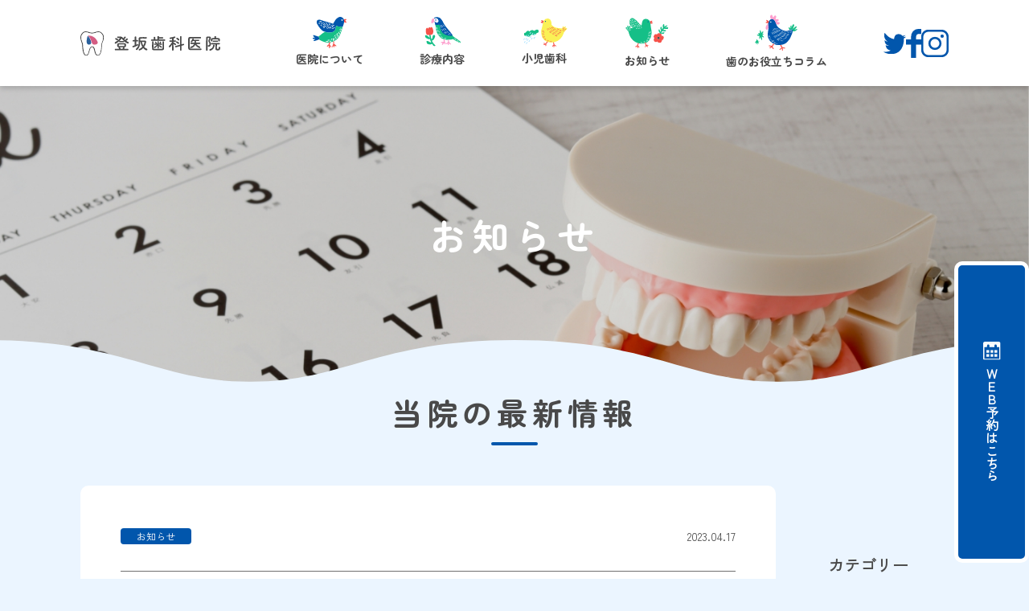

--- FILE ---
content_type: text/html; charset=UTF-8
request_url: https://www.tosaka-dental.com/archives/1061
body_size: 9236
content:
<!DOCTYPE html>
<html lang="ja">
<head>

<meta charset="UTF-8">
<meta name="viewport" content="width=device-width">
<meta http-equiv="X-UA-Compatible" content="IE=edge" />
<link rel="stylesheet" href="https://www.tosaka-dental.com/wp2/wp-content/themes/tss/assets/css/style.min.css">
<link rel="shortcut icon" href="https://www.tosaka-dental.com/wp2/wp-content/themes/tss/assets/img/favicon.ico" type="image/vnd.microsoft.icon">
<link rel="icon" href="https://www.tosaka-dental.com/wp2/wp-content/themes/tss/assets/img/favicon.ico" type="image/vnd.microsoft.icon">
<!-- begin google font -->
<link rel="preconnect" href="https://fonts.googleapis.com">
<link rel="preconnect" href="https://fonts.gstatic.com" crossorigin>
<link href="https://fonts.googleapis.com/css2?family=Montserrat:wght@600&family=Zen+Kaku+Gothic+New&family=Zen+Maru+Gothic:wght@400;500;700&display=swap" rel="stylesheet">
<!-- end google font -->
<title>5月　休診日のお知らせ |北浦和駅 歯医者 登坂歯科医院【公式】東口2分 土曜・ 日曜診療 医科歯科連携診療</title>
<!-- begin extra meta tag -->
<!-- <meta property="og:site_name" content="toe.st">
<meta property="og:type" content="website">
<meta property="og:title" content="toe.st">
<meta property="og:description" content="">
<meta property="og:url" content="https://www.tosaka-dental.com"> -->
<meta property="og:image" content="https://www.tosaka-dental.com/wp2/wp-content/themes/tss/assets/img/ogp.png">
<meta property="fb:app_id" content="" />
<!-- end extra meta tag -->
<meta name='robots' content='index, follow, max-image-preview:large, max-snippet:-1, max-video-preview:-1' />
	<style>img:is([sizes="auto" i], [sizes^="auto," i]) { contain-intrinsic-size: 3000px 1500px }</style>
	
	<!-- This site is optimized with the Yoast SEO plugin v24.7 - https://yoast.com/wordpress/plugins/seo/ -->
	<meta name="description" content="5月　休診日のお知らせ | 登坂歯科医院2020年11月に新規開院。埼玉県北浦和駅東口より徒歩2分、土曜、日曜日も診療している歯医者です。予防歯科、歯周病治療、小児歯科、小児矯正など医科歯科連携診療を行うことで疾患の改善、予防をしております。" />
	<link rel="canonical" href="https://www.tosaka-dental.com/archives/1061" />
	<meta property="og:locale" content="ja_JP" />
	<meta property="og:type" content="article" />
	<meta property="og:title" content="5月　休診日のお知らせ |" />
	<meta property="og:description" content="5月　休診日のお知らせ | 登坂歯科医院2020年11月に新規開院。埼玉県北浦和駅東口より徒歩2分、土曜、日曜日も診療している歯医者です。予防歯科、歯周病治療、小児歯科、小児矯正など医科歯科連携診療を行うことで疾患の改善、予防をしております。" />
	<meta property="og:url" content="https://www.tosaka-dental.com/archives/1061" />
	<meta property="og:site_name" content="北浦和駅 歯医者 登坂歯科医院【公式】東口2分 土曜・ 日曜診療 医科歯科連携診療" />
	<meta property="article:publisher" content="https://www.facebook.com/people/tosaka_dentaloffice/100067500733771/" />
	<meta property="article:published_time" content="2023-04-17T02:56:24+00:00" />
	<meta property="article:modified_time" content="2023-04-17T02:56:25+00:00" />
	<meta property="og:image" content="https://www.tosaka-dental.com/wp2/wp-content/uploads/2023/04/淡い緑-シンプルな作品紹介のインスタグラム投稿.png" />
	<meta property="og:image:width" content="1080" />
	<meta property="og:image:height" content="1080" />
	<meta property="og:image:type" content="image/png" />
	<meta name="author" content="user" />
	<meta name="twitter:card" content="summary_large_image" />
	<meta name="twitter:creator" content="@tosakadental" />
	<meta name="twitter:site" content="@tosakadental" />
	<meta name="twitter:label1" content="執筆者" />
	<meta name="twitter:data1" content="user" />
	<script type="application/ld+json" class="yoast-schema-graph">{"@context":"https://schema.org","@graph":[{"@type":"Article","@id":"https://www.tosaka-dental.com/archives/1061#article","isPartOf":{"@id":"https://www.tosaka-dental.com/archives/1061"},"author":{"name":"user","@id":"https://www.tosaka-dental.com/#/schema/person/5ab8764f0afc398dbeee9713d3d992c6"},"headline":"5月　休診日のお知らせ","datePublished":"2023-04-17T02:56:24+00:00","dateModified":"2023-04-17T02:56:25+00:00","mainEntityOfPage":{"@id":"https://www.tosaka-dental.com/archives/1061"},"wordCount":0,"publisher":{"@id":"https://www.tosaka-dental.com/#organization"},"image":{"@id":"https://www.tosaka-dental.com/archives/1061#primaryimage"},"thumbnailUrl":"https://www.tosaka-dental.com/wp2/wp-content/uploads/2023/04/淡い緑-シンプルな作品紹介のインスタグラム投稿.png","articleSection":["お知らせ"],"inLanguage":"ja"},{"@type":"WebPage","@id":"https://www.tosaka-dental.com/archives/1061","url":"https://www.tosaka-dental.com/archives/1061","name":"5月　休診日のお知らせ |","isPartOf":{"@id":"https://www.tosaka-dental.com/#website"},"primaryImageOfPage":{"@id":"https://www.tosaka-dental.com/archives/1061#primaryimage"},"image":{"@id":"https://www.tosaka-dental.com/archives/1061#primaryimage"},"thumbnailUrl":"https://www.tosaka-dental.com/wp2/wp-content/uploads/2023/04/淡い緑-シンプルな作品紹介のインスタグラム投稿.png","datePublished":"2023-04-17T02:56:24+00:00","dateModified":"2023-04-17T02:56:25+00:00","description":"5月　休診日のお知らせ | 登坂歯科医院2020年11月に新規開院。埼玉県北浦和駅東口より徒歩2分、土曜、日曜日も診療している歯医者です。予防歯科、歯周病治療、小児歯科、小児矯正など医科歯科連携診療を行うことで疾患の改善、予防をしております。","breadcrumb":{"@id":"https://www.tosaka-dental.com/archives/1061#breadcrumb"},"inLanguage":"ja","potentialAction":[{"@type":"ReadAction","target":["https://www.tosaka-dental.com/archives/1061"]}]},{"@type":"ImageObject","inLanguage":"ja","@id":"https://www.tosaka-dental.com/archives/1061#primaryimage","url":"https://www.tosaka-dental.com/wp2/wp-content/uploads/2023/04/淡い緑-シンプルな作品紹介のインスタグラム投稿.png","contentUrl":"https://www.tosaka-dental.com/wp2/wp-content/uploads/2023/04/淡い緑-シンプルな作品紹介のインスタグラム投稿.png","width":1080,"height":1080},{"@type":"BreadcrumbList","@id":"https://www.tosaka-dental.com/archives/1061#breadcrumb","itemListElement":[{"@type":"ListItem","position":1,"name":"ホーム","item":"https://www.tosaka-dental.com/"},{"@type":"ListItem","position":2,"name":"5月　休診日のお知らせ"}]},{"@type":"WebSite","@id":"https://www.tosaka-dental.com/#website","url":"https://www.tosaka-dental.com/","name":"北浦和駅 歯医者 登坂歯科医院【公式】東口2分 土曜・ 日曜診療 医科歯科連携診療","description":"北浦和駅 歯医者 登坂歯科医院【公式】東口2分 土曜・ 日曜診療 医科歯科連携診療","publisher":{"@id":"https://www.tosaka-dental.com/#organization"},"alternateName":"登坂歯科医院","potentialAction":[{"@type":"SearchAction","target":{"@type":"EntryPoint","urlTemplate":"https://www.tosaka-dental.com/?s={search_term_string}"},"query-input":{"@type":"PropertyValueSpecification","valueRequired":true,"valueName":"search_term_string"}}],"inLanguage":"ja"},{"@type":"Organization","@id":"https://www.tosaka-dental.com/#organization","name":"北浦和駅 歯医者 登坂歯科医院【公式】東口2分 土曜・ 日曜診療 医科歯科連携診療","alternateName":"登坂歯科医院","url":"https://www.tosaka-dental.com/","logo":{"@type":"ImageObject","inLanguage":"ja","@id":"https://www.tosaka-dental.com/#/schema/logo/image/","url":"https://www.tosaka-dental.com/wp2/wp-content/uploads/2022/10/favicon.png","contentUrl":"https://www.tosaka-dental.com/wp2/wp-content/uploads/2022/10/favicon.png","width":512,"height":512,"caption":"北浦和駅 歯医者 登坂歯科医院【公式】東口2分 土曜・ 日曜診療 医科歯科連携診療"},"image":{"@id":"https://www.tosaka-dental.com/#/schema/logo/image/"},"sameAs":["https://www.facebook.com/people/tosaka_dentaloffice/100067500733771/","https://x.com/tosakadental","https://www.instagram.com/tosaka_dentaloffice/"]},{"@type":"Person","@id":"https://www.tosaka-dental.com/#/schema/person/5ab8764f0afc398dbeee9713d3d992c6","name":"user","image":{"@type":"ImageObject","inLanguage":"ja","@id":"https://www.tosaka-dental.com/#/schema/person/image/","url":"https://secure.gravatar.com/avatar/38144e5205832fbe095a174136307b7410a0f0249454358158ea8e586185a079?s=96&d=mm&r=g","contentUrl":"https://secure.gravatar.com/avatar/38144e5205832fbe095a174136307b7410a0f0249454358158ea8e586185a079?s=96&d=mm&r=g","caption":"user"},"url":"https://www.tosaka-dental.com/archives/author/user"}]}</script>
	<!-- / Yoast SEO plugin. -->


<link rel='dns-prefetch' href='//maxcdn.bootstrapcdn.com' />
<link rel='dns-prefetch' href='//www.googletagmanager.com' />
<link rel="alternate" type="application/rss+xml" title="北浦和駅 歯医者 登坂歯科医院【公式】東口2分 土曜・ 日曜診療 医科歯科連携診療 &raquo; 5月　休診日のお知らせ のコメントのフィード" href="https://www.tosaka-dental.com/archives/1061/feed" />
<link rel='stylesheet' id='sbr_styles-css' href='https://www.tosaka-dental.com/wp2/wp-content/plugins/reviews-feed/assets/css/sbr-styles.css?ver=1.1.1' type='text/css' media='all' />
<link rel='stylesheet' id='sbi_styles-css' href='https://www.tosaka-dental.com/wp2/wp-content/plugins/instagram-feed/css/sbi-styles.min.css?ver=6.8.0' type='text/css' media='all' />
<link rel='stylesheet' id='wp-block-library-css' href='https://www.tosaka-dental.com/wp2/wp-includes/css/dist/block-library/style.min.css?ver=6.8.3' type='text/css' media='all' />
<style id='classic-theme-styles-inline-css' type='text/css'>
/*! This file is auto-generated */
.wp-block-button__link{color:#fff;background-color:#32373c;border-radius:9999px;box-shadow:none;text-decoration:none;padding:calc(.667em + 2px) calc(1.333em + 2px);font-size:1.125em}.wp-block-file__button{background:#32373c;color:#fff;text-decoration:none}
</style>
<style id='global-styles-inline-css' type='text/css'>
:root{--wp--preset--aspect-ratio--square: 1;--wp--preset--aspect-ratio--4-3: 4/3;--wp--preset--aspect-ratio--3-4: 3/4;--wp--preset--aspect-ratio--3-2: 3/2;--wp--preset--aspect-ratio--2-3: 2/3;--wp--preset--aspect-ratio--16-9: 16/9;--wp--preset--aspect-ratio--9-16: 9/16;--wp--preset--color--black: #000000;--wp--preset--color--cyan-bluish-gray: #abb8c3;--wp--preset--color--white: #ffffff;--wp--preset--color--pale-pink: #f78da7;--wp--preset--color--vivid-red: #cf2e2e;--wp--preset--color--luminous-vivid-orange: #ff6900;--wp--preset--color--luminous-vivid-amber: #fcb900;--wp--preset--color--light-green-cyan: #7bdcb5;--wp--preset--color--vivid-green-cyan: #00d084;--wp--preset--color--pale-cyan-blue: #8ed1fc;--wp--preset--color--vivid-cyan-blue: #0693e3;--wp--preset--color--vivid-purple: #9b51e0;--wp--preset--gradient--vivid-cyan-blue-to-vivid-purple: linear-gradient(135deg,rgba(6,147,227,1) 0%,rgb(155,81,224) 100%);--wp--preset--gradient--light-green-cyan-to-vivid-green-cyan: linear-gradient(135deg,rgb(122,220,180) 0%,rgb(0,208,130) 100%);--wp--preset--gradient--luminous-vivid-amber-to-luminous-vivid-orange: linear-gradient(135deg,rgba(252,185,0,1) 0%,rgba(255,105,0,1) 100%);--wp--preset--gradient--luminous-vivid-orange-to-vivid-red: linear-gradient(135deg,rgba(255,105,0,1) 0%,rgb(207,46,46) 100%);--wp--preset--gradient--very-light-gray-to-cyan-bluish-gray: linear-gradient(135deg,rgb(238,238,238) 0%,rgb(169,184,195) 100%);--wp--preset--gradient--cool-to-warm-spectrum: linear-gradient(135deg,rgb(74,234,220) 0%,rgb(151,120,209) 20%,rgb(207,42,186) 40%,rgb(238,44,130) 60%,rgb(251,105,98) 80%,rgb(254,248,76) 100%);--wp--preset--gradient--blush-light-purple: linear-gradient(135deg,rgb(255,206,236) 0%,rgb(152,150,240) 100%);--wp--preset--gradient--blush-bordeaux: linear-gradient(135deg,rgb(254,205,165) 0%,rgb(254,45,45) 50%,rgb(107,0,62) 100%);--wp--preset--gradient--luminous-dusk: linear-gradient(135deg,rgb(255,203,112) 0%,rgb(199,81,192) 50%,rgb(65,88,208) 100%);--wp--preset--gradient--pale-ocean: linear-gradient(135deg,rgb(255,245,203) 0%,rgb(182,227,212) 50%,rgb(51,167,181) 100%);--wp--preset--gradient--electric-grass: linear-gradient(135deg,rgb(202,248,128) 0%,rgb(113,206,126) 100%);--wp--preset--gradient--midnight: linear-gradient(135deg,rgb(2,3,129) 0%,rgb(40,116,252) 100%);--wp--preset--font-size--small: 13px;--wp--preset--font-size--medium: 20px;--wp--preset--font-size--large: 36px;--wp--preset--font-size--x-large: 42px;--wp--preset--spacing--20: 0.44rem;--wp--preset--spacing--30: 0.67rem;--wp--preset--spacing--40: 1rem;--wp--preset--spacing--50: 1.5rem;--wp--preset--spacing--60: 2.25rem;--wp--preset--spacing--70: 3.38rem;--wp--preset--spacing--80: 5.06rem;--wp--preset--shadow--natural: 6px 6px 9px rgba(0, 0, 0, 0.2);--wp--preset--shadow--deep: 12px 12px 50px rgba(0, 0, 0, 0.4);--wp--preset--shadow--sharp: 6px 6px 0px rgba(0, 0, 0, 0.2);--wp--preset--shadow--outlined: 6px 6px 0px -3px rgba(255, 255, 255, 1), 6px 6px rgba(0, 0, 0, 1);--wp--preset--shadow--crisp: 6px 6px 0px rgba(0, 0, 0, 1);}:where(.is-layout-flex){gap: 0.5em;}:where(.is-layout-grid){gap: 0.5em;}body .is-layout-flex{display: flex;}.is-layout-flex{flex-wrap: wrap;align-items: center;}.is-layout-flex > :is(*, div){margin: 0;}body .is-layout-grid{display: grid;}.is-layout-grid > :is(*, div){margin: 0;}:where(.wp-block-columns.is-layout-flex){gap: 2em;}:where(.wp-block-columns.is-layout-grid){gap: 2em;}:where(.wp-block-post-template.is-layout-flex){gap: 1.25em;}:where(.wp-block-post-template.is-layout-grid){gap: 1.25em;}.has-black-color{color: var(--wp--preset--color--black) !important;}.has-cyan-bluish-gray-color{color: var(--wp--preset--color--cyan-bluish-gray) !important;}.has-white-color{color: var(--wp--preset--color--white) !important;}.has-pale-pink-color{color: var(--wp--preset--color--pale-pink) !important;}.has-vivid-red-color{color: var(--wp--preset--color--vivid-red) !important;}.has-luminous-vivid-orange-color{color: var(--wp--preset--color--luminous-vivid-orange) !important;}.has-luminous-vivid-amber-color{color: var(--wp--preset--color--luminous-vivid-amber) !important;}.has-light-green-cyan-color{color: var(--wp--preset--color--light-green-cyan) !important;}.has-vivid-green-cyan-color{color: var(--wp--preset--color--vivid-green-cyan) !important;}.has-pale-cyan-blue-color{color: var(--wp--preset--color--pale-cyan-blue) !important;}.has-vivid-cyan-blue-color{color: var(--wp--preset--color--vivid-cyan-blue) !important;}.has-vivid-purple-color{color: var(--wp--preset--color--vivid-purple) !important;}.has-black-background-color{background-color: var(--wp--preset--color--black) !important;}.has-cyan-bluish-gray-background-color{background-color: var(--wp--preset--color--cyan-bluish-gray) !important;}.has-white-background-color{background-color: var(--wp--preset--color--white) !important;}.has-pale-pink-background-color{background-color: var(--wp--preset--color--pale-pink) !important;}.has-vivid-red-background-color{background-color: var(--wp--preset--color--vivid-red) !important;}.has-luminous-vivid-orange-background-color{background-color: var(--wp--preset--color--luminous-vivid-orange) !important;}.has-luminous-vivid-amber-background-color{background-color: var(--wp--preset--color--luminous-vivid-amber) !important;}.has-light-green-cyan-background-color{background-color: var(--wp--preset--color--light-green-cyan) !important;}.has-vivid-green-cyan-background-color{background-color: var(--wp--preset--color--vivid-green-cyan) !important;}.has-pale-cyan-blue-background-color{background-color: var(--wp--preset--color--pale-cyan-blue) !important;}.has-vivid-cyan-blue-background-color{background-color: var(--wp--preset--color--vivid-cyan-blue) !important;}.has-vivid-purple-background-color{background-color: var(--wp--preset--color--vivid-purple) !important;}.has-black-border-color{border-color: var(--wp--preset--color--black) !important;}.has-cyan-bluish-gray-border-color{border-color: var(--wp--preset--color--cyan-bluish-gray) !important;}.has-white-border-color{border-color: var(--wp--preset--color--white) !important;}.has-pale-pink-border-color{border-color: var(--wp--preset--color--pale-pink) !important;}.has-vivid-red-border-color{border-color: var(--wp--preset--color--vivid-red) !important;}.has-luminous-vivid-orange-border-color{border-color: var(--wp--preset--color--luminous-vivid-orange) !important;}.has-luminous-vivid-amber-border-color{border-color: var(--wp--preset--color--luminous-vivid-amber) !important;}.has-light-green-cyan-border-color{border-color: var(--wp--preset--color--light-green-cyan) !important;}.has-vivid-green-cyan-border-color{border-color: var(--wp--preset--color--vivid-green-cyan) !important;}.has-pale-cyan-blue-border-color{border-color: var(--wp--preset--color--pale-cyan-blue) !important;}.has-vivid-cyan-blue-border-color{border-color: var(--wp--preset--color--vivid-cyan-blue) !important;}.has-vivid-purple-border-color{border-color: var(--wp--preset--color--vivid-purple) !important;}.has-vivid-cyan-blue-to-vivid-purple-gradient-background{background: var(--wp--preset--gradient--vivid-cyan-blue-to-vivid-purple) !important;}.has-light-green-cyan-to-vivid-green-cyan-gradient-background{background: var(--wp--preset--gradient--light-green-cyan-to-vivid-green-cyan) !important;}.has-luminous-vivid-amber-to-luminous-vivid-orange-gradient-background{background: var(--wp--preset--gradient--luminous-vivid-amber-to-luminous-vivid-orange) !important;}.has-luminous-vivid-orange-to-vivid-red-gradient-background{background: var(--wp--preset--gradient--luminous-vivid-orange-to-vivid-red) !important;}.has-very-light-gray-to-cyan-bluish-gray-gradient-background{background: var(--wp--preset--gradient--very-light-gray-to-cyan-bluish-gray) !important;}.has-cool-to-warm-spectrum-gradient-background{background: var(--wp--preset--gradient--cool-to-warm-spectrum) !important;}.has-blush-light-purple-gradient-background{background: var(--wp--preset--gradient--blush-light-purple) !important;}.has-blush-bordeaux-gradient-background{background: var(--wp--preset--gradient--blush-bordeaux) !important;}.has-luminous-dusk-gradient-background{background: var(--wp--preset--gradient--luminous-dusk) !important;}.has-pale-ocean-gradient-background{background: var(--wp--preset--gradient--pale-ocean) !important;}.has-electric-grass-gradient-background{background: var(--wp--preset--gradient--electric-grass) !important;}.has-midnight-gradient-background{background: var(--wp--preset--gradient--midnight) !important;}.has-small-font-size{font-size: var(--wp--preset--font-size--small) !important;}.has-medium-font-size{font-size: var(--wp--preset--font-size--medium) !important;}.has-large-font-size{font-size: var(--wp--preset--font-size--large) !important;}.has-x-large-font-size{font-size: var(--wp--preset--font-size--x-large) !important;}
:where(.wp-block-post-template.is-layout-flex){gap: 1.25em;}:where(.wp-block-post-template.is-layout-grid){gap: 1.25em;}
:where(.wp-block-columns.is-layout-flex){gap: 2em;}:where(.wp-block-columns.is-layout-grid){gap: 2em;}
:root :where(.wp-block-pullquote){font-size: 1.5em;line-height: 1.6;}
</style>
<link rel='stylesheet' id='ctf_styles-css' href='https://www.tosaka-dental.com/wp2/wp-content/plugins/custom-twitter-feeds/css/ctf-styles.min.css?ver=2.3.1' type='text/css' media='all' />
<link rel='stylesheet' id='cff-css' href='https://www.tosaka-dental.com/wp2/wp-content/plugins/custom-facebook-feed/assets/css/cff-style.min.css?ver=4.3.2' type='text/css' media='all' />
<link rel='stylesheet' id='sb-font-awesome-css' href='https://maxcdn.bootstrapcdn.com/font-awesome/4.7.0/css/font-awesome.min.css?ver=6.8.3' type='text/css' media='all' />
<meta name="generator" content="Site Kit by Google 1.120.0" />
<!-- Google タグ マネージャー スニペット (Site Kit が追加) -->
<script type="text/javascript">
/* <![CDATA[ */

			( function( w, d, s, l, i ) {
				w[l] = w[l] || [];
				w[l].push( {'gtm.start': new Date().getTime(), event: 'gtm.js'} );
				var f = d.getElementsByTagName( s )[0],
					j = d.createElement( s ), dl = l != 'dataLayer' ? '&l=' + l : '';
				j.async = true;
				j.src = 'https://www.googletagmanager.com/gtm.js?id=' + i + dl;
				f.parentNode.insertBefore( j, f );
			} )( window, document, 'script', 'dataLayer', 'GTM-TK39VZN' );
			
/* ]]> */
</script>

<!-- (ここまで) Google タグ マネージャー スニペット (Site Kit が追加) -->
<link rel="icon" href="https://www.tosaka-dental.com/wp2/wp-content/uploads/2022/10/cropped-favicon-32x32.png" sizes="32x32" />
<link rel="icon" href="https://www.tosaka-dental.com/wp2/wp-content/uploads/2022/10/cropped-favicon-192x192.png" sizes="192x192" />
<link rel="apple-touch-icon" href="https://www.tosaka-dental.com/wp2/wp-content/uploads/2022/10/cropped-favicon-180x180.png" />
<meta name="msapplication-TileImage" content="https://www.tosaka-dental.com/wp2/wp-content/uploads/2022/10/cropped-favicon-270x270.png" />
		<style type="text/css" id="wp-custom-css">
			
		</style>
		
<script type="application/ld+json">
	{
	"@context": "http://schema.org",
	"@type": "MedicalClinic",
	"address": {
	"@type": "PostalAddress",
	"addressLocality": "さいたま市",
	"addressRegion": "埼玉県",
	"postalCode": "330-0074",
	"streetAddress": "北浦和1-1-11 登坂ビル2F"
	},
	"image": "https://www.tosaka-dental.com/wp2/wp-content/themes/tss/assets/img/home-hero.jpg",
	"priceRange": "ask",
	"email": "info@hospita.jp",
	"logo": "https://www.tosaka-dental.com/wp2/wp-content/themes/tss/assets/img/logo.svg",
	"name": " 登坂歯科医院",
	"telephone": "048-816-4100",
	"url": "https://www.tosaka-dental.com/"
	}
	</script>

    <meta name="google-site-verification" content="YC3sPOEMzTqjwPzRSCLTCi6dbClZDaF1WU_DgLCoZqo" />

</head>
<body class="wp-singular post-template-default single single-post postid-1061 single-format-standard wp-theme-tss 5%e6%9c%88%e3%80%80%e4%bc%91%e8%a8%ba%e6%97%a5%e3%81%ae%e3%81%8a%e7%9f%a5%e3%82%89%e3%81%9b">

<header class="header">
    <div class="inner">
        <div class="logo"><a href="https://www.tosaka-dental.com"><img src="https://www.tosaka-dental.com/wp2/wp-content/themes/tss/assets/img/logo.svg" alt="登坂歯科医院"></a></div>
        <span class="hamburger js-open"><span class="hamburger__line"></span></span>
        <nav class="g-nav hide">
            <ul class="g-nav__menu">
                <li class="sp"><a href="https://www.tosaka-dental.com">トップページ</a></li>
                <li><a href="https://www.tosaka-dental.com/about/"><span class="ico"><img src="https://www.tosaka-dental.com/wp2/wp-content/themes/tss/assets/img/ico-about02.svg" alt="医院について"></span>医院について</a>
                    <div class="child-nav">
                        <ul class="child-nav__list">
                            <li><a class="scroll" href="https://www.tosaka-dental.com/about/#anchor-doctor">ドクター紹介</a></li>
                            <li><a class="scroll" href="https://www.tosaka-dental.com/about/#anchor-floor">設備紹介</a></li>
                            <li><a class="scroll" href="https://www.tosaka-dental.com/about/#anchor-access">アクセス・診療時間</a></li>
                            <li><a class="scroll" href="https://www.tosaka-dental.com/first">初めてご来院される患者様へ</a></li>
							<li><a class="scroll" href="https://www.tosaka-dental.com/wp2/wp-content/uploads/2025/04/shisetsukijyun.pdf">療養担当規則及び施設基準</a></li>
                        </ul>
                    </div>
                </li>
                <li><a href="#" class="disabled"><span class="ico"><img src="https://www.tosaka-dental.com/wp2/wp-content/themes/tss/assets/img/ico-menu.svg" alt="診療内容"></span>診療内容</a>
                    <div class="child-nav">
                        <ul class="child-nav__list">
                            <li><a href="https://www.tosaka-dental.com/preventive/">予防診療</a></li>
                            <li><a href="https://www.tosaka-dental.com/mrc-child/">小児MRC矯正治療</a></li>
                            <li><a href="https://www.tosaka-dental.com/mrc/">大人の矯正治療</a></li>
                            <li><a href="https://www.tosaka-dental.com/tbi/">ハミガキ教室</a></li>
                            <li><a class="scroll" href="https://www.tosaka-dental.com/preventive/#anchor-perio">歯周病治療</a></li>
                            <li><a class="scroll" href="https://www.tosaka-dental.com/sleep-dental">睡眠歯科外来</a></li>
                            <li><a class="scroll" href="https://www.tosaka-dental.com/rootcanal">精密根管治療</a></li>
                        </ul>
                        <ul class="child-nav__list">
                            <li><a class="scroll" href="https://www.tosaka-dental.com/preventive/#anchor-cleaning">歯のクリーニング</a></li>
                            <li><a class="scroll" href="https://www.tosaka-dental.com/preventive/#anchor-tbi">ブラッシング指導</a></li>
                            <li><a href="https://www.tosaka-dental.com/implant/">インプラント</a></li>
                            <li><a href="https://www.tosaka-dental.com/aesthetic/">セラミック治療</a></li>
                            <li><a class="scroll" href="https://www.tosaka-dental.com/aesthetic/#whitening">ホワイトニング</a></li>
                            <li><a class="scroll" href="https://www.tosaka-dental.com/nutrition">栄養指導</a></li>
                        </ul>
                    </div>
                </li>
                <li><a href="https://www.tosaka-dental.com/cocco-dental/" target="_blank"><span class="ico"><img src="https://www.tosaka-dental.com/wp2/wp-content/themes/tss/assets/img/ico-about.svg" alt="小児歯科"></span>小児歯科</a></li>
                <li><a href="https://www.tosaka-dental.com/archives/category/information/"><span class="ico"><img src="https://www.tosaka-dental.com/wp2/wp-content/themes/tss/assets/img/ico-news.svg" alt="お知らせ"></span>お知らせ</a></li>
                <li><a href="https://www.tosaka-dental.com/archives/category/information/column/"><span class="ico"><img src="https://www.tosaka-dental.com/wp2/wp-content/themes/tss/assets/img/ico-column.svg" alt="歯のお役立ちコラム"></span>歯のお役立ちコラム</a></li>
            </ul>
            <ul class="g-nav__sns">
                <li class="sns-tw"><a href="https://twitter.com/tosakadental" target="_blank">twitter</a></li>
                <li class="sns-fb"><a href="https://www.facebook.com/profile.php?id=100067500733771" target="_blank">facebook</a></li>
                <li class="sns-in"><a href="https://www.instagram.com/tosaka_dentaloffice/" target="_blank">instagram</a></li>
            </ul>
            <div class="g-nav__contact">
                <p class="ttl">ご予約・お問い合わせ</p>
                <p class="phone"><a href="tel:0488164100">048-816-4100</a></p>
            </div>
            <div class="g-nav__reserve sp"><a href="https://apo-toolboxes.stransa.co.jp/user/web/1382/reservations/" target="_blank"><span class="ico"><img src="https://www.tosaka-dental.com/wp2/wp-content/themes/tss/assets/img/ico-calendar-blue.svg" alt="カレンダー"></span>WEB予約はこちら</a></div>
            <span class="close js-close"></span>
        </nav>
    </div>
</header><div class="hero hero--common hero--category hero--category-news hero--lightblue">
    <div class="inner">
        <h1>お知らせ</h1>
    </div>
</div>
<article>
    <section class="section">
        <div class="inner">
            <div class="section__header">
                                <h2 class="section__ttl">当院の最新情報</h2>
                
            </div>
            <div class="main-aside">
                <main class="main">

                    <div class="card">
                        <div class="entries">
                            <div class="entry">
                                <div class="entry-header">
                                    <span class="entry__flex">
                                        <span class="entry__cat entry__cat--news">お知らせ</span>
                                        <time class="entry__date">2023.04.17</time>
                                    </span>
                                    <h3 class="entry__ttl">5月　休診日のお知らせ</h3>
                                </div>
                                <div class="entry-content">
                                    
<figure class="wp-block-image size-full"><img fetchpriority="high" decoding="async" width="1080" height="1080" src="https://www.tosaka-dental.com/wp2/wp-content/uploads/2023/04/淡い緑-シンプルな作品紹介のインスタグラム投稿.png" alt="" class="wp-image-1062" srcset="https://www.tosaka-dental.com/wp2/wp-content/uploads/2023/04/淡い緑-シンプルな作品紹介のインスタグラム投稿.png 1080w, https://www.tosaka-dental.com/wp2/wp-content/uploads/2023/04/淡い緑-シンプルな作品紹介のインスタグラム投稿-800x800.png 800w, https://www.tosaka-dental.com/wp2/wp-content/uploads/2023/04/淡い緑-シンプルな作品紹介のインスタグラム投稿-400x400.png 400w, https://www.tosaka-dental.com/wp2/wp-content/uploads/2023/04/淡い緑-シンプルな作品紹介のインスタグラム投稿-768x768.png 768w" sizes="(max-width: 1080px) 100vw, 1080px" /></figure>
                                </div>
                            </div>
                        </div>
                    </div>
                    <div class="pagination-single">
                                                                    <a class="previouspostslink" rel="prev" href="https://www.tosaka-dental.com/archives/1036">«</a>
                                                                    <a class="nextpostslink" rel="next" href="https://www.tosaka-dental.com/archives/1064">»</a>
                                        </div>
                </main>
                <aside class="aside">
                    <div class="side-block">
                        <h3 class="side-block__ttl">カテゴリー</h3>
                        <ul>
                                                                                    <li><a href="https://www.tosaka-dental.com/archives/category/information/news">お知らせ</a></li>
                                                        <li><a href="https://www.tosaka-dental.com/archives/category/information/column">コラム</a></li>
                                                        <li><a href="https://www.tosaka-dental.com/archives/category/information/close">休診</a></li>
                                                        <li><a href="https://www.tosaka-dental.com/archives/category/information/column_child">小児歯科</a></li>
                                                        <li><a href="https://www.tosaka-dental.com/archives/category/information/column_dentistry">歯科全般</a></li>
                                                    </ul>
                    </div>
                    <div class="side-block">
                        <h3 class="side-block__ttl">アーカイブ</h3>
                        <ul>
                            	<li><a href='https://www.tosaka-dental.com/archives/date/2025/07'>2025年7月</a></li>
	<li><a href='https://www.tosaka-dental.com/archives/date/2025/03'>2025年3月</a></li>
	<li><a href='https://www.tosaka-dental.com/archives/date/2024/10'>2024年10月</a></li>
	<li><a href='https://www.tosaka-dental.com/archives/date/2024/08'>2024年8月</a></li>
	<li><a href='https://www.tosaka-dental.com/archives/date/2024/07'>2024年7月</a></li>
	<li><a href='https://www.tosaka-dental.com/archives/date/2024/06'>2024年6月</a></li>
	<li><a href='https://www.tosaka-dental.com/archives/date/2024/05'>2024年5月</a></li>
	<li><a href='https://www.tosaka-dental.com/archives/date/2024/04'>2024年4月</a></li>
	<li><a href='https://www.tosaka-dental.com/archives/date/2024/03'>2024年3月</a></li>
	<li><a href='https://www.tosaka-dental.com/archives/date/2024/02'>2024年2月</a></li>
	<li><a href='https://www.tosaka-dental.com/archives/date/2024/01'>2024年1月</a></li>
	<li><a href='https://www.tosaka-dental.com/archives/date/2023/12'>2023年12月</a></li>
	<li><a href='https://www.tosaka-dental.com/archives/date/2023/11'>2023年11月</a></li>
	<li><a href='https://www.tosaka-dental.com/archives/date/2023/09'>2023年9月</a></li>
	<li><a href='https://www.tosaka-dental.com/archives/date/2023/08'>2023年8月</a></li>
	<li><a href='https://www.tosaka-dental.com/archives/date/2023/07'>2023年7月</a></li>
	<li><a href='https://www.tosaka-dental.com/archives/date/2023/05'>2023年5月</a></li>
	<li><a href='https://www.tosaka-dental.com/archives/date/2023/04'>2023年4月</a></li>
	<li><a href='https://www.tosaka-dental.com/archives/date/2022/12'>2022年12月</a></li>
	<li><a href='https://www.tosaka-dental.com/archives/date/2022/11'>2022年11月</a></li>
	<li><a href='https://www.tosaka-dental.com/archives/date/2022/10'>2022年10月</a></li>
	<li><a href='https://www.tosaka-dental.com/archives/date/2022/07'>2022年7月</a></li>
	<li><a href='https://www.tosaka-dental.com/archives/date/2022/02'>2022年2月</a></li>
	<li><a href='https://www.tosaka-dental.com/archives/date/2021/09'>2021年9月</a></li>
	<li><a href='https://www.tosaka-dental.com/archives/date/2021/08'>2021年8月</a></li>
	<li><a href='https://www.tosaka-dental.com/archives/date/2021/04'>2021年4月</a></li>
	<li><a href='https://www.tosaka-dental.com/archives/date/2021/03'>2021年3月</a></li>
	<li><a href='https://www.tosaka-dental.com/archives/date/2021/02'>2021年2月</a></li>
	<li><a href='https://www.tosaka-dental.com/archives/date/2021/01'>2021年1月</a></li>
	<li><a href='https://www.tosaka-dental.com/archives/date/2020/12'>2020年12月</a></li>
	<li><a href='https://www.tosaka-dental.com/archives/date/2020/10'>2020年10月</a></li>
                        </ul>
                    </div>
                    <div class="side-block">
                        <h3 class="side-block__ttl">最近の記事</h3>
                        <ul>
                                                                                                                <li><a href="https://www.tosaka-dental.com/archives/1751">夏季休診のお知らせ【8月11日(月)～15日(金)】</a></li>
                                                        <li><a href="https://www.tosaka-dental.com/archives/1732">小児担当医 金智英先生の育児休暇について</a></li>
                                                        <li><a href="https://www.tosaka-dental.com/archives/1647">保険証を必ずご持参下さい</a></li>
                                                                                </ul>
                    </div>
                </aside>
            </div>
        </div>
    </section>

</article>




<div class="float-btn">
    <a href="https://apo-toolboxes.stransa.co.jp/user/web/1382/reservations/" target="_blank"><span class="ico"><img src="https://www.tosaka-dental.com/wp2/wp-content/themes/tss/assets/img/ico-calendar.svg" alt="カレンダー"></span>WEB予約はこちら</a>
</div>
    <footer class="footer">
        <div class="inner">
            <div class="footer__flex">
                <div class="footer__left">
                    <p class="logo"><a href="https://www.tosaka-dental.com"><img src="https://www.tosaka-dental.com/wp2/wp-content/themes/tss/assets/img/logo.svg" alt="登坂歯科医院"></a></p>
                    <ul class="address">
                        <li>〒330-0074</li>
                        <li>埼玉県さいたま市浦和区北浦和1-1-11 登坂ビル2F</li>
                        <li>JR京浜東北線『北浦和駅』東口 徒歩2分</li>
                    </ul>
                    <div class="contact">
                        <p class="contact__ttl">ご予約・お問い合わせ</p>
                        <p class="contact__tel"><span class="ico"><img src="https://www.tosaka-dental.com/wp2/wp-content/themes/tss/assets/img/footer-ico-contact-left.svg"></span><a class="contact__link" href="tel:0488164100">048-816-4100</a><span class="ico"><img src="https://www.tosaka-dental.com/wp2/wp-content/themes/tss/assets/img/footer-ico-contact-right.svg"></span></p>
                    </div>
                </div>
                <div class="footer__right">
                    <div class="time-table">
                        <table class="table">
                            <thead>
                                <tr>
                                    <th>診療時間</th>
                                    <th>月</th>
                                    <th>火</th>
                                    <th>水</th>
                                    <th>木</th>
                                    <th>金</th>
                                    <th>土</th>
                                    <th>日</th>
                                </tr>
                            </thead>
                            <tbody>
                                <tr>
                                    <th>9:00-13:00</th>
                                    <td>●</td>
                                    <td>●</td>
                                    <td>●</td>
                                    <td>-</td>
                                    <td>●</td>
                                    <td>●</td>
                                    <td>★</td>
                                </tr>
                                <tr>
                                    <th>14:00-17:00</th>
                                    <td>●</td>
                                    <td>●</td>
                                    <td>●</td>
                                    <td>-</td>
                                    <td>●</td>
                                    <td>●</td>
                                    <td>-</td>
                                </tr>
                            </tbody>
                        </table>
                        <ul class="time-table__caution">
                            <li>★日曜日の診療は 9:00〜13:00です。</li>
                            <li>※最終受付時間は診療時間の30分前</li>
                        </ul>
                    </div>
                    <p class="time-table__close">休診日：木曜日・祝日</p>
                </div>
            </div>
            <div class="footer__map">
                <iframe src="https://www.google.com/maps/embed?pb=!1m18!1m12!1m3!1d3233.031829770301!2d139.64550605091452!3d35.872736826955226!2m3!1f0!2f0!3f0!3m2!1i1024!2i768!4f13.1!3m3!1m2!1s0x6018c19f81f76185%3A0xa8f7e77ab3f827c1!2z55m75Z2C5q2v56eR5Yy76Zmi!5e0!3m2!1sja!2sjp!4v1661994683252!5m2!1sja!2sjp" width="800" height="255" style="border:0;" allowfullscreen="" loading="lazy" referrerpolicy="no-referrer-when-downgrade"></iframe>
            </div>
            <small>Copyright &copy;登坂歯科医院 All Rights Reserved.</small>
        </div>
    </footer>
    
<script type="speculationrules">
{"prefetch":[{"source":"document","where":{"and":[{"href_matches":"\/*"},{"not":{"href_matches":["\/wp2\/wp-*.php","\/wp2\/wp-admin\/*","\/wp2\/wp-content\/uploads\/*","\/wp2\/wp-content\/*","\/wp2\/wp-content\/plugins\/*","\/wp2\/wp-content\/themes\/tss\/*","\/*\\?(.+)"]}},{"not":{"selector_matches":"a[rel~=\"nofollow\"]"}},{"not":{"selector_matches":".no-prefetch, .no-prefetch a"}}]},"eagerness":"conservative"}]}
</script>
<!-- Custom Facebook Feed JS -->
<script type="text/javascript">var cffajaxurl = "https://www.tosaka-dental.com/wp2/wp-admin/admin-ajax.php";
var cfflinkhashtags = "true";
</script>
<!-- YouTube Feeds JS -->
<script type="text/javascript">

</script>
<!-- Instagram Feed JS -->
<script type="text/javascript">
var sbiajaxurl = "https://www.tosaka-dental.com/wp2/wp-admin/admin-ajax.php";
</script>
		<!-- Google タグ マネージャー (noscript) スニペット (Site Kit が追加) -->
		<noscript>
			<iframe src="https://www.googletagmanager.com/ns.html?id=GTM-TK39VZN" height="0" width="0" style="display:none;visibility:hidden"></iframe>
		</noscript>
		<!-- (ここまで) Google タグ マネージャー (noscript) スニペット (Site Kit が追加) -->
		<script type="text/javascript" src="https://www.tosaka-dental.com/wp2/wp-includes/js/jquery/jquery.min.js?ver=3.7.1" id="jquery-core-js"></script>
<script type="text/javascript" src="https://www.tosaka-dental.com/wp2/wp-includes/js/jquery/jquery-migrate.min.js?ver=3.4.1" id="jquery-migrate-js"></script>
<script type="text/javascript" src="https://www.tosaka-dental.com/wp2/wp-content/plugins/custom-facebook-feed/assets/js/cff-scripts.min.js?ver=4.3.2" id="cffscripts-js"></script>
<script src="//code.jquery.com/jquery-3.0.0.min.js"></script>
<script src="https://www.tosaka-dental.com/wp2/wp-content/themes/tss/assets/js/init.min.js"></script>
</body>

</html>


--- FILE ---
content_type: text/css
request_url: https://www.tosaka-dental.com/wp2/wp-content/themes/tss/assets/css/style.min.css
body_size: 9183
content:
@charset 'UTF-8';.pc{display:none}html{font-size:62.5%;scroll-behavior:smooth}body{font-family:'游ゴシック体',YuGothic,'游ゴシック Medium','Yu Gothic Medium','游ゴシック','Yu Gothic','Zen Kaku Gothic New',sans-serif,'Helvetica Neue','Segoe UI',sans-serif;font-size:1.4rem;line-height:1.875;margin:0;padding-top:42px;color:#494949;-webkit-text-size-adjust:100%}article,aside,details,figcaption,figure,footer,header,hgroup,main,nav,section,summary{display:block}blockquote,dd,div,dl,dt,h1,h2,h3,h4,h5,h6,li,ol,p,pre,span,table,td,th,ul{margin:0;padding:0}h1,h2,h3,h4,h5,h6{font-size:1em;font-weight:400}a{transition:color .1s linear,opacity .3s linear;text-decoration:none;color:#494949}a:active,a:hover{outline:0}b,strong{font-weight:700}ul,li{list-style:none}small{font-size:80%}sub,sup{font-size:75%;line-height:0;position:relative;vertical-align:baseline}sup{top:-.5em}sub{bottom:-.25em}img{vertical-align:bottom;border:0}pre{overflow:auto}table{border-spacing:0;border-collapse:collapse}figure{margin:0;padding:0}input,textarea{padding:0}button[type=submit]{font-family:inherit;border:none}input[type=text],input[type=password],input[type=email],input[type=tel],input[type=date],textarea{font-family:inherit}::-moz-selection{color:#fff;background:#000}::selection{color:#fff;background:#000}::-moz-selection{color:#fff;background:#000}.inner{box-sizing:content-box;max-width:1080px;margin:0 auto;padding:0 20px}.hero{position:relative}.hero.hero--home{background:url(../img/home-hero.jpg) no-repeat center center;background-size:cover;aspect-ratio:1.154/1}@supports not (aspect-ratio:1/1){.hero.hero--home{height:350px}}.hero.hero--home::after{position:absolute;bottom:-1px;display:block;width:100%;content:'';background:url(../img/bg-kv-home-sp.svg) no-repeat center center;background-size:cover;aspect-ratio:14.423/1}@supports not (aspect-ratio:1/1){.hero.hero--home::after{height:25px}}.hero.hero--home h1{font-family:'Zen Maru Gothic',sans-serif;font-weight:700;position:absolute;top:20px;right:30px;display:flex;flex-direction:column;letter-spacing:.3em;color:#0156ac;writing-mode:vertical-rl;gap:5px;align-items:flex-start}.hero.hero--home h1 .marker{display:inline-flex;padding:5px 2px;background-color:#fff}.hero.hero--home .illust{position:absolute;z-index:10;right:0;bottom:0;width:173px}.hero.hero--home .illust img{width:100%;height:auto}.hero.hero--common{display:flex;text-align:center;aspect-ratio:2.038/1;align-items:center;justify-content:center}@supports not (aspect-ratio:1/1){.hero.hero--common{height:200px}}.hero.hero--common h1{font-family:'Zen Maru Gothic',sans-serif;font-size:2rem;font-weight:700;letter-spacing:.15em;color:#fff}.hero.hero--blue::after{position:absolute;bottom:-1px;display:block;width:100%;content:'';background:url(../img/bg-kv-blue-sp.svg) no-repeat center center;background-size:cover;aspect-ratio:14.423/1}@supports not (aspect-ratio:1/1){.hero.hero--blue::after{height:25px}}.hero.hero--lightblue::after{position:absolute;bottom:-1px;display:block;width:100%;content:'';background:url(../img/bg-kv-lightblue-sp.svg) no-repeat center center;background-size:cover;aspect-ratio:14.423/1}@supports not (aspect-ratio:1/1){.hero.hero--lightblue::after{height:25px}}.hero.hero--white::after{position:absolute;bottom:-1px;display:block;width:100%;content:'';background:url(../img/bg-kv-white-sp.svg) no-repeat center center;background-size:cover;aspect-ratio:14.423/1}@supports not (aspect-ratio:1/1){.hero.hero--white::after{height:25px}}.hero.hero--about{background:url(../img/about-hero.jpg) no-repeat center center;background-size:cover}.hero.hero--preventive{background:url(../img/preventive-hero.jpg) no-repeat center center;background-size:cover}.hero.hero--rootcanal{background:url(../img/rootcanal-hero.jpg) no-repeat center center;background-size:cover}.hero.hero--first{background:url(../img/first-hero.jpg) no-repeat center center;background-size:cover}.hero.hero--mrc{background:url(../img/mrc-hero.jpg) no-repeat center center;background-size:cover}.hero.hero--mrc-child{background:url(../img/mrcchild-hero.jpg) no-repeat center 80%;background-size:cover}.hero.hero--sleep{background:url(../img/sleep-hero.jpg) no-repeat center center;background-size:cover}.hero.hero--aesthetic{background:url(../img/aesthetic-hero.jpg) no-repeat center center;background-size:cover}.hero.hero--implant{background:url(../img/implant-hero.jpg) no-repeat center 35%;background-size:cover}.hero.hero--tbi{background:url(../img/tbi-hero.jpg) no-repeat center 35%;background-size:cover}.hero.hero--category{background:url(../img/news-hero.jpg) no-repeat center 35%;background-size:cover}.hero.hero--category-news{background:url(../img/news-hero.jpg) no-repeat center 35%;background-size:cover}.hero.hero--category-column{background:url(../img/column-hero.jpg) no-repeat center 35%;background-size:cover}.section .section__header{margin-bottom:40px}.section .section__header .section__ttl{font-family:'Zen Maru Gothic',sans-serif;font-size:2.8rem;font-weight:700;display:flex;flex-direction:column;letter-spacing:.15em;align-items:center}.section .section__header .section__ttl::after{display:block;width:58px;height:4px;margin-top:2px;content:'';border-radius:4px;background-color:#0156ac}.section .card+.section__header{padding-top:90px}.section .fig-txt{display:flex;flex-direction:column-reverse;margin-bottom:50px}.section .fig-txt:last-child{margin-bottom:0}.section .fig-txt .fig-txt__fig{margin-bottom:30px}.section .fig-txt .fig-txt__fig img{width:100%;height:auto}.section .fig-txt .fig-txt__txt{font-weight:700}.section .fig-txt .fig-txt__txt .ttl{font-size:1.6rem;font-weight:700;margin-bottom:10px;color:#0156ac}.section .fig-txt .fig-txt__txt .ttl:not(:first-child){margin-top:1em}.section .fig-txt .fig-txt__txt .description{font-size:1.6rem}.section .fig-txt .fig-txt__txt .description.description--normal{font-weight:400}.section .fig-txt .fig-txt__txt .description p+p{margin-top:1em}.section .block+.block{margin-top:60px}.section .block .block__ttl{font-family:'Zen Maru Gothic',sans-serif;font-size:2.2rem;font-weight:500;margin-bottom:30px;padding:10px;border-top:1px solid #707070;border-bottom:1px solid #707070}.section .block .flow-list .flow-list-item{position:relative;display:flex;padding-bottom:30px}.section .block .flow-list .flow-list-item.align-center{align-items:center}.section .block .flow-list .flow-list-item.flow-list-item--lastchild{padding-bottom:0}.section .block .flow-list .flow-list-item.flow-list-item--lastchild::after{display:none}.section .block .flow-list .flow-list-item::after{position:absolute;top:30px;left:30px;width:1px;height:100%;content:'';border-left:1px dotted #707070}.section .block .flow-list .flow-list-item .flow-list-item__num{font-family:'Montserrat',sans-serif;font-size:3rem;font-weight:600;line-height:1;position:relative;z-index:1;display:flex;width:60px;height:60px;color:#fff;border-radius:60px;background-color:#ace2ff;align-items:center;justify-content:center;flex-shrink:0}.section .block .flow-list .flow-list-item .flow-list__content{padding-left:20px;flex:1}.section .block .flow-list .flow-list-item .flow-list__content .flow-list__ttl{font-weight:700;margin-bottom:5px}.section .block .flow-list .flow-list-item .flow-list__content .flow-list__description{font-weight:400}.section .block .check-list .check-list-item{position:relative;display:flex;padding-bottom:30px}.section .block .check-list .check-list-item.align-center{align-items:center}.section .block .check-list .check-list-item.check-list-item--lastchild{padding-bottom:0}.section .block .check-list .check-list-item.check-list-item--lastchild::after{display:none}.section .block .check-list .check-list-item .check-list-item__ico{font-family:'Montserrat',sans-serif;font-size:3rem;font-weight:600;line-height:1;display:flex;width:60px;height:60px;color:#fff;border-radius:60px;background-color:#b9f0de;align-items:center;justify-content:center;flex-shrink:0}.section .block .check-list .check-list-item .check-list-item__ico img{width:31px;height:auto}.section .block .check-list .check-list-item .check-list__content{padding-left:20px;flex:1}.section .block .check-list .check-list-item .check-list__content .check-list__ttl{font-weight:700;margin-bottom:5px}.section .block .bg-gray{font-size:1.6rem;margin-top:30px;padding:10px;border-radius:10px;background:#f4f4f4}.section .block .bg-gray dl{display:flex;min-height:3em;padding:15px 0;border-bottom:1px dashed #d6d6d6;justify-content:space-between;align-items:flex-start}.section .block .bg-gray dl:last-child{padding-bottom:0;border-bottom:0}.section .block .bg-gray dl dd{text-align:right}.section .block .bg-gray .question{position:relative;padding-bottom:10px;padding-left:1.3em;border-bottom:1px dashed #d6d6d6}.section .block .bg-gray .question::before{position:absolute;left:0;content:'Q';color:#fd9ecd}.section .block .bg-gray .answer{position:relative;padding-top:10px;padding-left:1.3em}.section .block .bg-gray .answer::before{position:absolute;left:0;content:'A';color:#15bf87}.section .block .caution{margin-top:30px}p.asterisk{position:relative;padding-left:1.2em}p.asterisk::before{position:absolute;left:0;content:'※'}.list-disc li{margin-left:1.5em;list-style:disc}ul.asterisk li{position:relative;padding-left:1.2em}ul.asterisk li::before{position:absolute;left:0;content:'※'}ul.asterisk.asterisk--color-red{color:#f5524a}.card{padding:20px;word-wrap:break-word;border-radius:10px;background-color:#fff}.card+.card{margin-top:40px}.float-btn{position:fixed;z-index:10;bottom:0;width:100%;background-color:#0156ac}.float-btn a{font-size:1.6rem;font-weight:700;display:flex;width:100%;height:68px;color:#fff;align-items:center;justify-content:center}.float-btn a .ico{font-size:0;line-height:1;display:block;width:23px;height:23px;margin-right:25px;flex-shrink:0}.bg-curve-top-white{position:relative}.bg-curve-top-white::before{position:absolute;top:0;display:block;width:100%;height:15px;content:'';background:url(../img/bg-curve-top-w.svg) no-repeat center center;background-size:100% 15px}.bg-curve-btm-white{position:relative}.bg-curve-btm-white::after{position:absolute;bottom:0;display:block;width:100%;height:15px;content:'';background:url(../img/bg-curve-btm-w.svg) no-repeat center center;background-size:100% 15px}.bg-curve-top-blue{position:relative}.bg-curve-top-blue::before{position:absolute;top:0;display:block;width:100%;height:15px;content:'';background:url(../img/bg-curve-top-blue.svg) no-repeat center center;background-size:100% 15px}.bg-light-blue{padding-top:60px;padding-bottom:55px;background-color:#ebf5ff}.btn.btn--tac{display:flex;justify-content:center}.btn.btn--outline .btn__link{border:1.5px solid #0156ac}.btn.btn--solid .btn__link{background-color:#fff}.btn .btn__link{font-weight:700;display:flex;width:287px;height:57px;color:#0156ac;border-radius:57px;background:url(../img/ico-arrow-right-blue.svg) no-repeat center right 27px;align-items:center;justify-content:center}.btn .btn__link.ico-link{background:url(../img/ico-link.svg) no-repeat center right 27px}.color-blue{color:#0156ac}.bold{font-weight:700}.entry .entry__flex{display:flex;align-items:center}.entry .entry__categories{display:flex;gap:5px}.entry .entry__cat{font-size:1.2rem;line-height:1;display:flex;width:88px;height:20px;color:#fff;border-radius:4px;background:#0156ac;align-items:center;justify-content:center}.entry .entry__cat.entry__cat--news{background:#0156ac}.entry .entry__cat.entry__cat--column{background:#15bf87}.entry .entry__cat.entry__cat--close{background:#fd9ecd}.pagination{margin-top:22px}.pagination .wp-pagenavi{display:flex;justify-content:center;gap:11px}.pagination .wp-pagenavi .page,.pagination .wp-pagenavi .current{font-family:'Zen Maru Gothic',sans-serif;font-size:2rem;font-weight:700;line-height:49px;display:flex;width:49px;height:49px;border-radius:49px;align-items:center;justify-content:center}.pagination .wp-pagenavi .page{transition:all ease .3s;background-color:#fff}.pagination .wp-pagenavi .page:hover{color:#fff;background-color:#0156ac}.pagination .wp-pagenavi .current{background-color:#c1c1c1}.pagination .wp-pagenavi .previouspostslink,.pagination .wp-pagenavi .nextpostslink{line-height:49px;display:flex;display:block;overflow:hidden;width:49px;height:49px;transition:all ease .3s;white-space:nowrap;text-indent:100%;border-radius:49px;background-color:#fff;background-repeat:no-repeat;background-position:center center;align-items:center;justify-content:center}.pagination .wp-pagenavi .previouspostslink:hover,.pagination .wp-pagenavi .nextpostslink:hover{background-color:#0156ac}.pagination .wp-pagenavi .previouspostslink{background-image:url(../img/ico-arrow-prev.svg)}.pagination .wp-pagenavi .previouspostslink:hover{background-image:url(../img/ico-arrow-prev-w.svg)}.pagination .wp-pagenavi .nextpostslink{background-image:url(../img/ico-arrow-next.svg)}.pagination .wp-pagenavi .nextpostslink:hover{background-image:url(../img/ico-arrow-next-w.svg)}.pagination-single{display:flex;margin-top:22px;justify-content:center;gap:11px}.pagination-single .previouspostslink,.pagination-single .nextpostslink{line-height:49px;display:flex;display:block;overflow:hidden;width:49px;height:49px;transition:all ease .3s;white-space:nowrap;text-indent:100%;border-radius:49px;background-color:#fff;background-repeat:no-repeat;background-position:center center;align-items:center;justify-content:center}.pagination-single .previouspostslink:hover,.pagination-single .nextpostslink:hover{background-color:#0156ac}.pagination-single .previouspostslink{background-image:url(../img/ico-arrow-prev.svg)}.pagination-single .previouspostslink:hover{background-image:url(../img/ico-arrow-prev-w.svg)}.pagination-single .nextpostslink{background-image:url(../img/ico-arrow-next.svg)}.pagination-single .nextpostslink:hover{background-image:url(../img/ico-arrow-next-w.svg)}.header{position:fixed;z-index:100;top:0;width:100%}.header .disabled{pointer-events:none}.footer{padding:30px 0}.home .footer{padding:30px 0 80px}.under .footer{background-color:#ebf5ff}.under .footer .footer__flex .footer__right .time-table__close{background-color:#fff}.footer .footer__flex{display:flex;flex-direction:column;margin-bottom:20px;text-align:center;gap:30px}.footer .footer__flex .footer__left .logo{width:209px;margin:0 auto 17px}.footer .footer__flex .footer__left .logo img{width:100%;height:auto}.footer .footer__flex .footer__left .address{line-height:1.3571428571;margin-bottom:40px}.footer .footer__flex .footer__left .contact .contact__ttl{font-family:'Zen Maru Gothic',sans-serif;font-weight:700;line-height:1}.footer .footer__flex .footer__left .contact .contact__tel{display:flex;align-items:center;justify-content:center}.footer .footer__flex .footer__left .contact .contact__tel .ico:first-child{width:39px}.footer .footer__flex .footer__left .contact .contact__tel .ico:first-child img{width:100%;height:auto}.footer .footer__flex .footer__left .contact .contact__tel .ico*:last-child{width:49px}.footer .footer__flex .footer__left .contact .contact__tel .ico*:last-child img{width:100%;height:auto}.footer .footer__flex .footer__left .contact .contact__tel .contact__link{font-family:'Montserrat',sans-serif;font-size:3.6rem;font-weight:600;line-height:1;color:#0156ac}.footer .footer__flex .footer__right .time-table{margin-bottom:23px}.footer .footer__flex .footer__right .time-table .table{width:100%;margin-bottom:15px;color:#0156ac}.footer .footer__flex .footer__right .time-table .table th{font-family:'Zen Maru Gothic',sans-serif;font-weight:700}.footer .footer__flex .footer__right .time-table .table th:first-child{border-right:1px solid #0156ac}.footer .footer__flex .footer__right .time-table .table th,.footer .footer__flex .footer__right .time-table .table td{padding:5px}.footer .footer__flex .footer__right .time-table .table thead tr{border-bottom:1px solid #0156ac}.footer .footer__flex .footer__right .time-table .table tbody th{font-size:1.2rem}.footer .footer__flex .footer__right .time-table .time-table__caution{line-height:1.3571428571;text-align:left}.footer .footer__flex .footer__right .time-table__close{font-size:1.6rem;font-weight:700;display:flex;height:45px;border-radius:10px;background:#ebf5ff;justify-content:center;align-items:center}.footer .footer__map{line-height:1;aspect-ratio:1.329/1}@supports not (aspect-ratio:1/1){.footer .footer__map{height:250px}}.footer .footer__map iframe{width:100%;height:100%}.footer small{line-height:1;display:block;padding-top:20px;text-align:center}.footer-about{padding:30px 0;background-color:#fff}.footer-about .footer__ttl{font-family:'Zen Maru Gothic',sans-serif;font-size:2.8rem;font-weight:700;display:flex;flex-direction:column;margin-bottom:35px;letter-spacing:.15em;align-items:center}.footer-about .footer__ttl::after{display:block;width:58px;height:4px;margin-top:2px;content:'';border-radius:4px;background-color:#0156ac}.footer-about .footer__flex{display:flex;flex-direction:column;gap:30px}.footer-about .footer__flex .footer__left .address{line-height:1.3571428571;margin-bottom:28px}.footer-about .footer__flex .footer__left .address li:last-child{margin-top:10px}.footer-about .footer__flex .footer__left .footer__map{line-height:1;aspect-ratio:1.329/1}.footer-about .footer__flex .footer__left .footer__map iframe{width:100%;height:100%;border-radius:10px}.footer-about .footer__flex .footer__right .time-table{margin-bottom:23px}.footer-about .footer__flex .footer__right .time-table .table{width:100%;margin-bottom:15px;color:#0156ac}.footer-about .footer__flex .footer__right .time-table .table th{font-family:'Zen Maru Gothic',sans-serif;font-weight:700}.footer-about .footer__flex .footer__right .time-table .table th:first-child{border-right:1px solid #0156ac}.footer-about .footer__flex .footer__right .time-table .table th,.footer-about .footer__flex .footer__right .time-table .table td{padding:5px}.footer-about .footer__flex .footer__right .time-table .table thead tr{border-bottom:1px solid #0156ac}.footer-about .footer__flex .footer__right .time-table .table tbody th{font-size:1.2rem}.footer-about .footer__flex .footer__right .time-table .table tbody td{text-align:center}.footer-about .footer__flex .footer__right .time-table .time-table__caution{line-height:1.3571428571;text-align:left}.footer-about .footer__flex .footer__right .time-table__close{font-size:1.6rem;font-weight:700;display:flex;height:45px;border-radius:10px;background:#ebf5ff;justify-content:center;align-items:center}.footer-about .footer__flex .footer__right .contact{padding-top:30px}.footer-about .footer__flex .footer__right .contact .contact__ttl{font-family:'Zen Maru Gothic',sans-serif;font-weight:700;line-height:1;text-align:center}.footer-about .footer__flex .footer__right .contact .contact__tel{display:flex;align-items:center;justify-content:center}.footer-about .footer__flex .footer__right .contact .contact__tel .ico:first-child{width:39px}.footer-about .footer__flex .footer__right .contact .contact__tel .ico:first-child img{width:100%;height:auto}.footer-about .footer__flex .footer__right .contact .contact__tel .ico*:last-child{width:49px}.footer-about .footer__flex .footer__right .contact .contact__tel .ico*:last-child img{width:100%;height:auto}.footer-about .footer__flex .footer__right .contact .contact__tel .contact__link{font-family:'Montserrat',sans-serif;font-size:3.6rem;font-weight:600;line-height:1;color:#0156ac}.footer-about small{line-height:1;display:block;padding-top:30px;text-align:center}.home .l-nav{max-width:820px;margin:0 auto;padding:0 20px}.home .l-nav .l-nav__list{display:flex;gap:20px}.home .l-nav .l-nav__list .l-nav__list-item .l-nav__fig img{width:100%;border-radius:10px;aspect-ratio:1.215/1;-o-object-fit:cover;object-fit:cover}@supports not (aspect-ratio:1/1){.home .l-nav .l-nav__list .l-nav__list-item .l-nav__fig img{height:calc(50vw - 25px)}}.home .l-nav .l-nav__list .l-nav__list-item .l-nav__link{font-family:'Zen Maru Gothic',sans-serif;font-weight:700;position:relative;z-index:1;display:flex;height:40px;margin:-20px 4px 0;transition:all ease .3s;color:#fff;border-radius:40px;background:url(../img/ico-arrow-right.svg) no-repeat right 10px center;align-items:center;justify-content:center}.home .l-nav .l-nav__list .l-nav__list-item .l-nav__link.l-nav__link--green{background-color:#15bf87}.home .l-nav .l-nav__list .l-nav__list-item .l-nav__link.l-nav__link--pink{background-color:#fd9ecd}.home .concept{padding:40px 0 60px;text-align:center;background:url(../img/home-concept-bg.svg) no-repeat center top 100px;background-size:110% auto}.home .concept .concept__ttl{font-family:'Zen Maru Gothic',sans-serif;font-size:2.2rem;font-weight:700;line-height:1.8181818182;margin-bottom:10px;letter-spacing:.1em;color:#0156ac}.home .concept .concept__fig{width:190px;margin:0 auto 22px}.home .concept .concept__fig img{width:100%;height:auto}.home .concept .concept__content{font-family:'Zen Maru Gothic',sans-serif;font-weight:500;line-height:2.1875}.home .menu{padding:50px 0 60px;background:url(../img/home-menu-bg.svg) repeat center top #ebf5ff}.home .menu .menu__head{margin-bottom:30px;text-align:center}.home .menu .menu__head .menu__ttl{font-family:'Zen Maru Gothic',sans-serif;font-size:3rem;font-weight:700;line-height:1.4666666667;display:flex;flex-direction:column;letter-spacing:.15em}.home .menu .menu__head .menu__ttl .ico{display:block;width:115px;margin:0 auto}.home .menu .menu__head .menu__ttl .ico img{width:100%;height:auto}.home .menu .menu__head .menu__ttl_en{font-family:'Montserrat',sans-serif;font-weight:600;letter-spacing:.1em}.home .menu .menu__list{display:flex;gap:12px;flex-wrap:wrap}.home .menu .menu__list .menu__list-item{width:calc(50% - 6px)}.home .menu .menu__list .menu__list-item .menu__link{font-family:'Zen Maru Gothic',sans-serif;font-weight:700;position:relative;display:flex;flex-direction:column;transition:all ease .3s;border-radius:200px;background:#fff;justify-content:center;align-items:center;aspect-ratio:1/1}@supports not (aspect-ratio:1/1){.home .menu .menu__list .menu__list-item .menu__link{height:calc(50vw - 25px)}}.home .menu .menu__list .menu__list-item .menu__link .menu__ico{flex:1}.home .menu .menu__list .menu__list-item .menu__link .menu__ico img{width:100%;height:auto}.home .menu .menu__list .menu__list-item .menu__link .menu__ttl{line-height:1.4285714286;height:30%;flex-shrink:0}.home .menu .menu__list .menu__list-item .menu__link:hover{transform:rotate(8deg)}.home .menu .menu__list .menu__list-item:nth-child(1) .menu__ico{width:57.5%;margin-top:30%}.home .menu .menu__list .menu__list-item:nth-child(2) .menu__ico{width:53.75%;margin-top:17%}.home .menu .menu__list .menu__list-item:nth-child(3) .menu__ico{width:40%;margin-top:20%}.home .menu .menu__list .menu__list-item:nth-child(4) .menu__ico{width:43.75%;margin-top:20%}.home .menu .menu__list .menu__list-item:nth-child(5) .menu__ico{width:46.875%;margin-top:23%}.home .menu .menu__list .menu__list-item:nth-child(6) .menu__ico{width:43.125%;margin-top:19%}.home .menu .menu__list .menu__list-item:nth-child(7) .menu__ico{width:30.625%;margin-top:20%}.home .menu .menu__list .menu__list-item:nth-child(8) .menu__ico{width:48.75%;margin-top:10%}.home .menu .menu__list .menu__list-item:nth-child(9) .menu__ico{width:57.75%;margin-top:10%}.home .menu .menu__list .menu__list-item:nth-child(8) .menu__ttl{height:37%}.home .menu .menu__list .menu__list-item:nth-child(10) .menu__ico{width:57.75%;margin-top:10%}.home .menu .menu__list .menu__list-item:nth-child(11) .menu__ico{width:57.75%;margin-top:10%}.home .menu .menu__list .menu__list-item:nth-child(12) .menu__ico{width:57.75%;margin-top:10%}.home .menu .menu__list .menu__list-item:nth-child(13) .menu__ico{width:57.75%;margin-top:10%}.home .menu .menu__list .menu__list-item:nth-child(14) .menu__ico{width:57.75%;margin-top:10%}.home .feature{position:relative;z-index:1;margin-top:-30px;padding:60px 0 0;background:url(../img/home-feature-bg.svg) no-repeat center top;background-size:110% auto}.home .feature .feature__head{margin-bottom:10px;text-align:center}.home .feature .feature__head .feature__ttl{font-family:'Zen Maru Gothic',sans-serif;font-size:3rem;font-weight:700;line-height:1.4666666667;display:flex;flex-direction:column;letter-spacing:.15em}.home .feature .feature__head .feature__ttl .ico{display:block;width:105px;margin:0 auto}.home .feature .feature__head .feature__ttl .ico img{width:100%;height:auto}.home .feature .feature__head .feature__ttl_en{font-family:'Montserrat',sans-serif;font-weight:600;letter-spacing:.1em}.home .feature .feature-area{margin-bottom:40px}.home .feature .feature-area .feature-area__num{font-family:'Montserrat',sans-serif;font-size:4rem;font-weight:600;line-height:1.225;color:#0156ac}.home .feature .feature-area .feature-area__flex{display:flex;flex-direction:column-reverse}.home .feature .feature-area .feature-area__fig{position:relative;z-index:1;margin-top:-10px}.home .feature .feature-area .feature-area__fig img{width:100%;height:auto}.home .feature .feature-area .feature-area__bg{margin:-15vw -20px 0;padding:20vw 20px 40px}.home .feature .feature-area .feature-area__bg.feature-area__bg--blue{background:#ace2ff}.home .feature .feature-area .feature-area__bg.feature-area__bg--green{background:#b9f0de}.home .feature .feature-area .feature-area__bg .feature-area__ttl{font-family:'Zen Maru Gothic',sans-serif;font-size:2.2rem;font-weight:700;line-height:1.4545454545;margin-bottom:20px;color:#0156ac}.home .feature .feature-area .feature-area__bg .feature-area__content{font-size:1.6rem;line-height:1.3125}.home .feature .feature-area .feature-area__bg .feature-area__btn{margin:47px 20px 0}.home .feature .feature-area .feature-area__bg .feature-area__btn .feature-area__link{font-size:1.6rem;font-weight:700;display:flex;height:57px;transition:all ease .3s;color:#0156ac;border-radius:57px;background:url(../img/ico-arrow-right-blue.svg) no-repeat center right 27px;background-color:#fff;align-items:center;justify-content:center}.home .feature .feature-area .feature-area__bg .feature-area__btn .feature-area__link:hover{color:#fff;background:url(../img/ico-arrow-right.svg) no-repeat center right 27px;background-color:#0156ac}.home .news{padding-top:30px;padding-bottom:60px}.home .news .news__head{margin-bottom:30px;text-align:center}.home .news .news__head .news__ttl{font-family:'Zen Maru Gothic',sans-serif;font-size:3rem;font-weight:700;line-height:1.4666666667;display:flex;flex-direction:column;letter-spacing:.15em}.home .news .news__head .news__ttl .ico{display:block;width:107px;margin:0 auto}.home .news .news__head .news__ttl .ico img{width:100%;height:auto}.home .news .news__head .news__ttl_en{font-family:'Montserrat',sans-serif;font-weight:600;letter-spacing:.1em}.home .news .entries{display:flex;flex-direction:column;margin-bottom:40px;gap:13px}.home .news .entries .entry{border-bottom:1px dashed #707070}.home .news .entries .entry .entry__flex{gap:12px}.home .news .entries .entry .entry__link{font-weight:700;display:block;padding:15px 0 15px 5px;color:#0156ac}.home .news .news__btn .news__link{font-size:1.6rem;font-weight:700;display:flex;width:287px;height:57px;margin:0 auto;transition:all ease .3s;color:#0156ac;border:1.5px solid #0156ac;border-radius:57px;background:url(../img/ico-arrow-right-blue.svg) no-repeat center right 27px;align-items:center;justify-content:center}.home .news .news__btn .news__link:hover{color:#fff;background:url(../img/ico-arrow-right.svg) no-repeat center right 27px;background-color:#0156ac}.home .column{padding-top:45px;padding-bottom:60px;background:#ebf5ff}.home .column .column__head{margin-bottom:30px;text-align:center}.home .column .column__head .column__ttl{font-family:'Zen Maru Gothic',sans-serif;font-size:3rem;font-weight:700;line-height:1.4666666667;display:flex;flex-direction:column;letter-spacing:.15em}.home .column .column__head .column__ttl .ico{display:block;width:102px;margin:0 auto}.home .column .column__head .column__ttl .ico img{width:100%;height:auto}.home .column .column__head .column__ttl_en{font-family:'Montserrat',sans-serif;font-weight:600;letter-spacing:.1em}.home .column .entries{display:flex;margin-bottom:55px;flex-wrap:wrap;gap:33px 15px}.home .column .entries .entry{width:calc(50% - 7.5px)}.home .column .entries .entry .entry__link{display:block}.home .column .entries .entry .entry__fig{margin-bottom:10px}.home .column .entries .entry .entry__fig img{width:100%;height:auto}.home .column .entries .entry .entry__time{font-size:1.2rem;line-height:1;display:block;margin-bottom:8px}.home .column .entries .entry .entry__ttl{font-weight:700;line-height:1.4285714286}.home .column .column__btn .column__link{font-size:1.6rem;font-weight:700;display:flex;width:287px;height:57px;margin:0 auto;transition:all ease .3s;color:#0156ac;border:1.5px solid #0156ac;border-radius:57px;background:url(../img/ico-arrow-right-blue.svg) no-repeat center right 27px #fff;align-items:center;justify-content:center}.home .column .column__btn .column__link:hover{color:#fff;background:url(../img/ico-arrow-right.svg) no-repeat center right 27px;background-color:#0156ac}.home .instagram{padding-top:40px;padding-bottom:60px}.home .instagram .instagram__head{margin-bottom:30px;text-align:center}.home .instagram .instagram__head .instagram__ttl{font-family:'Zen Maru Gothic',sans-serif;font-size:3rem;font-weight:700;line-height:1.4666666667;display:flex;flex-direction:column;letter-spacing:.15em}.home .instagram .instagram__head .instagram__ttl .ico{display:block;width:130px;margin:0 auto}.home .instagram .instagram__head .instagram__ttl .ico img{width:100%;height:auto}.home .instagram .instagram__head .instagram__ttl_en{font-family:'Montserrat',sans-serif;font-weight:600;letter-spacing:.1em}.home .instagram .entries{display:flex;margin-bottom:30px;flex-wrap:wrap;gap:10px}.home .instagram .entries .entry{width:calc(50% - 5px)}.home .instagram .entries .entry .entry__link{display:block}.home .instagram .entries .entry .entry__fig img{width:100%;height:auto}.home .instagram .instagram__btn .instagram__link{font-size:1.6rem;font-weight:700;display:flex;width:287px;height:57px;margin:0 auto;transition:all ease .3s;color:#0156ac;border:1.5px solid #0156ac;border-radius:57px;background:url(../img/ico-arrow-right-blue.svg) no-repeat center right 27px #fff;align-items:center;justify-content:center}.home .instagram .instagram__btn .instagram__link:hover{color:#fff;background:url(../img/ico-arrow-right.svg) no-repeat center right 27px;background-color:#0156ac}.home .sns{padding-bottom:60px}.home .sns .sns__list{display:flex;justify-content:center;align-items:center;gap:33px}.home .sns .sns__list .sns__list-item .sns__link{display:flex}.home .sns .sns__list .sns__list-item .sns__link img{width:100%;height:auto}.home .sns .sns__list .sns__list-item--tw .sns__link{width:37px;height:35px}.home .sns .sns__list .sns__list-item--fb .sns__link{width:25px;height:46px}.home .sns .sns__list .sns__list-item--in .sns__link{width:45px;height:45px}.about{background:#ace2ff}.about .doctor{padding-bottom:60px}.about .doctor .profile .profile__header .profile__fig{margin-bottom:28px}.about .doctor .profile .profile__header .profile__fig img{width:100%;height:auto}.about .doctor .profile .profile__header .profile__txt .profile__name{font-family:'Zen Maru Gothic',sans-serif;font-weight:700;padding:10px 0;letter-spacing:.15em;background:url(../img/about-doctor-illust.svg) no-repeat right center;background-size:contain}.about .doctor .profile .profile__header .profile__txt .profile__name .name{font-size:2.2rem}.about .doctor .profile .profile__header .profile__txt .profile__name .job{font-size:1.6rem;line-height:1.1}.about .doctor .profile .profile__header .profile__txt .profile__description{font-size:1.6rem;margin-top:30px}.about .doctor .profile .profile__header .profile__txt .profile__description p{margin-bottom:1em}.about .doctor .profile .profile__header .profile__txt .profile__description p:last-child{margin-bottom:0}.about .doctor .profile .profile__content{padding-top:35px}.about .doctor .profile .profile__content .bg-gray{padding:20px 15px;border-radius:10px;background:#f4f4f4}.about .doctor .profile .profile__content .bg-gray .bg-gray__ttl{font-family:'Zen Maru Gothic',sans-serif;font-size:1.8rem;font-weight:700;margin-bottom:20px;text-align:center;letter-spacing:.15em}.about .doctor .profile .profile__content .bg-gray+.bg-gray{margin-top:20px}.about .doctor .profile .profile__content .bg-gray .bg-gray__list{max-width:720px;margin:0 auto}.about .doctor .profile .profile__content .bg-gray .bg-gray__list dt{font-weight:700}.about .floor{padding-top:60px;padding-bottom:55px}.about .floor .floor__list{display:flex;flex-direction:column;gap:25px;align-items:center}.about .floor .floor__list .floor__list-item .floor__fig img{width:100%;height:auto}.about .floor .floor__list .floor__list-item .floor__fig figcaption{font-size:1.6rem;padding-top:15px;text-align:center}.preventive .about-preventive{padding-bottom:55px}.mrc{background-color:#ebf5ff}.mrc .section{padding-bottom:60px}.mrc-child{background-color:#ebf5ff}.mrc-child .section{padding-bottom:60px}.mrc-child .btn{margin-top:25px}.mrc-child .btn .btn--link{margin:0 auto}.aesthetic{background-color:#ebf5ff}.aesthetic .section{padding-bottom:60px}.implant{background-color:#ebf5ff}.implant .section{padding-bottom:60px}.tbi{background-color:#ebf5ff}.tbi .section{padding-bottom:60px}.archive,.single,.category{background-color:#ebf5ff}.archive .main-aside .aside,.single .main-aside .aside,.category .main-aside .aside{padding:0 20px}.archive .main-aside .aside .side-block,.single .main-aside .aside .side-block,.category .main-aside .aside .side-block{padding-top:80px}.archive .main-aside .aside .side-block .side-block__ttl,.single .main-aside .aside .side-block .side-block__ttl,.category .main-aside .aside .side-block .side-block__ttl{font-size:2rem;font-weight:700;margin-bottom:20px}.archive .main-aside .aside .side-block ul,.single .main-aside .aside .side-block ul,.category .main-aside .aside .side-block ul{display:flex;flex-direction:column;gap:15px}.archive .section,.single .section,.category .section{padding-bottom:60px}.archive .entries,.single .entries,.category .entries{display:flex;flex-direction:column;max-width:817px;margin:0 auto;gap:60px}.archive .entry .entry-header .entry__flex,.single .entry .entry-header .entry__flex,.category .entry .entry-header .entry__flex{margin-bottom:30px;justify-content:space-between}.archive .entry .entry-header .entry__ttl,.single .entry .entry-header .entry__ttl,.category .entry .entry-header .entry__ttl{font-family:'Zen Maru Gothic',sans-serif;font-size:2.2rem;font-weight:500;padding:10px;border-top:1px solid #707070;border-bottom:1px solid #707070}.archive .entry .entry-content,.single .entry .entry-content,.category .entry .entry-content{margin:30px 0 0}.archive .entry .entry-content figure,.single .entry .entry-content figure,.category .entry .entry-content figure{margin:30px 0}.archive .entry .entry-content figure img,.single .entry .entry-content figure img,.category .entry .entry-content figure img{width:100%;height:auto}.archive .entry .entry-footer,.single .entry .entry-footer,.category .entry .entry-footer{display:flex;margin-top:30px;justify-content:center}@media screen and (min-width:1080px){.sp{display:none}.pc{display:block}body{padding-top:107px}.hero.hero--home{height:550px;background-position:top center;aspect-ratio:unset}.hero.hero--home .inner{position:relative;height:550px}.hero.hero--home::after{height:63px;background:url(../img/bg-kv-home-pc.svg) repeat-x center center;aspect-ratio:unset}.hero.hero--home h1{font-size:2.3rem;top:30px;right:180px;gap:8px}.hero.hero--home h1 .marker{padding:15px 4px}.hero.hero--home .illust{right:12px;width:300px}.hero.hero--common{height:370px;aspect-ratio:unset}.hero.hero--common h1{font-size:4.6rem}.hero.hero--blue::after{height:55px;background:url(../img/bg-kv-blue-pc.svg) repeat-x center center;aspect-ratio:unset}.hero.hero--lightblue::after{height:55px;background:url(../img/bg-kv-lightblue-pc.svg) repeat-x center center;aspect-ratio:unset}.hero.hero--white::after{height:55px;background:url(../img/bg-kv-white-pc.svg) repeat-x center center;aspect-ratio:unset}.section .section__header{margin-bottom:50px}.section .section__header .section__ttl{font-size:3.8rem}.section .fig-txt{flex-direction:row;margin-bottom:60px}.section .fig-txt .fig-txt__fig{width:335px;margin:0}.section .fig-txt .fig-txt__txt{font-size:1.6rem;padding-right:40px;flex:1}.card{padding:50px}.card+.card{margin-top:50px}.card .fig-txt__fig{width:305px!important}.float-btn{right:0;bottom:20px;box-sizing:border-box;width:93px;height:375px;border:5px solid #fff;border-radius:10px}.float-btn a{flex-direction:row;height:100%;writing-mode:vertical-rl;text-orientation:upright}.float-btn a .ico{margin:0 0 8px 0;transform:rotate(0)}.bg-curve-top-white::before{height:54px;background-size:100% 54px}.bg-curve-btm-white::after{height:54px;background-size:100% 54px}.bg-curve-top-blue::before{height:54px;background-size:100% 54px}.bg-light-blue{padding-top:80px;padding-bottom:60px}.pagination{margin-top:50px}.pagination .wp-pagenavi{gap:14px}.pagination .wp-pagenavi .page,.pagination .wp-pagenavi .current{font-family:'Zen Maru Gothic',sans-serif;font-size:2.4rem;font-weight:700;line-height:61px;width:61px;height:61px;border-radius:61px}.pagination .wp-pagenavi .previouspostslink,.pagination .wp-pagenavi .nextpostslink{line-height:61px;width:61px;height:61px;border-radius:61px}.pagination-single{margin-top:50px}.header{z-index:100;height:107px;background:#fff;box-shadow:0 3px 6px rgba(0,0,0,.16)}.header .inner{display:flex;height:107px;align-items:center;justify-content:space-between}.header .logo{width:174px;height:30px;flex-shrink:0}.header .logo img{width:100%;height:auto}.header .hamburger,.header .close,.header .g-nav__contact{display:none}.header .g-nav{font-family:'Zen Maru Gothic',sans-serif;font-weight:700;display:flex;align-items:center}.header .g-nav .g-nav__menu{font-size:1.4rem;position:relative;display:flex;margin-right:35px}.header .g-nav .g-nav__menu>li{position:relative}.header .g-nav .g-nav__menu>li>a{display:flex;flex-direction:column;height:107px;padding:0 35px;align-items:center;justify-content:center}.header .g-nav .g-nav__menu>li:hover .child-nav{display:flex;gap:90px}.header .g-nav .child-nav{font-family:'Zen Maru Gothic',sans-serif;font-size:1.2rem;font-weight:500;position:absolute;left:50%;display:none;box-sizing:border-box;width:420px;padding:40px 30px;transform:translateX(-50%);background:rgba(1,86,172,.95)}.header .g-nav .child-nav::before{position:absolute;top:-14px;left:50%;display:block;width:0;height:0;content:'';transform:translateX(-50%);border-width:0 8.5px 14px 8.5px;border-style:solid;border-color:transparent transparent rgba(1,86,172,.95) transparent}.header .g-nav .child-nav .child-nav__list{display:flex;flex-direction:column;gap:10px}.header .g-nav .child-nav .child-nav__list li a{color:#fff}.header .g-nav .g-nav__sns{display:flex;align-items:center;justify-content:center;gap:25px}.header .g-nav .g-nav__sns li a{display:block;display:flex;overflow:hidden;white-space:nowrap;text-indent:100%}.header .g-nav .g-nav__sns .sns-tw a{width:28px;height:26px;background:url(../img/ico-tw.svg) no-repeat center center}.header .g-nav .g-nav__sns .sns-fb a{width:19px;height:36px;background:url(../img/ico-fb.svg) no-repeat center center}.header .g-nav .g-nav__sns .sns-in a{width:34px;height:34px;background:url(../img/ico-in.svg) no-repeat center center}.footer{padding-bottom:35px}.footer .inner{max-width:800px}.footer .footer__flex{flex-direction:row;margin-bottom:40px}.footer .footer__flex .footer__left{box-sizing:border-box;width:45%}.footer .footer__flex .footer__left .logo{margin-left:0}.footer .footer__flex .footer__left .address{text-align:left}.footer .footer__flex .footer__right{width:55%}.footer .footer__flex .footer__right .time-table .table thead th{font-size:1.7rem}.footer .footer__flex .footer__right .time-table .table tbody th{font-size:1.3rem}.footer .footer__flex .footer__right .time-table .table tbody td{font-size:1.7rem}.footer .footer__map{aspect-ratio:3.137/1}.footer small{padding-top:40px}.footer-about{padding-bottom:35px}.footer-about .footer__ttl{font-size:3.8rem;margin-bottom:45px}.footer-about .inner{max-width:800px}.footer-about .footer__flex{flex-direction:row;margin-bottom:0}.footer-about .footer__flex .footer__left{box-sizing:border-box;width:42%}.footer-about .footer__flex .footer__right{width:58%}.footer-about .footer__flex .footer__right .time-table .table thead th{font-size:1.7rem}.footer-about .footer__flex .footer__right .time-table .table tbody th{font-size:1.3rem}.footer-about .footer__flex .footer__right .time-table .table tbody td{font-size:1.7rem}.footer-about small{padding-top:40px}.home .l-nav .l-nav__list{gap:33px}.home .l-nav .l-nav__list .l-nav__list-item .l-nav__fig img{aspect-ratio:1.731/1}.home .l-nav .l-nav__list .l-nav__list-item .l-nav__link{font-size:1.6rem;box-sizing:border-box;height:63px;margin:-32px 56px 0;border-radius:63px;background-position:right 23px center}.home .l-nav .l-nav__list .l-nav__list-item .l-nav__link.l-nav__link--green{background-color:#15bf87}.home .l-nav .l-nav__list .l-nav__list-item .l-nav__link.l-nav__link--green:hover{color:#15bf87;border:1px solid #15bf87;background-color:#fff;background-image:url(../img/ico-arrow-right-green.svg)}.home .l-nav .l-nav__list .l-nav__list-item .l-nav__link.l-nav__link--pink{background-color:#fd9ecd}.home .l-nav .l-nav__list .l-nav__list-item .l-nav__link.l-nav__link--pink:hover{color:#fd9ecd;border:1px solid #fd9ecd;background-color:#fff;background-image:url(../img/ico-arrow-right-pink.svg)}.home .concept{padding:70px 0 80px;background-position:center top 140px;background-size:auto}.home .concept .concept__ttl{font-size:3.2rem;margin-bottom:45px}.home .concept .concept__fig{width:327px;margin-bottom:40px}.home .concept .concept__content{font-size:2rem;line-height:2.25}.home .menu{padding:80px 0 170px;background-position:center top}.home .menu .menu__head{margin-bottom:40px}.home .menu .menu__head .menu__ttl{font-size:3.8rem}.home .menu .menu__head .menu__ttl .ico{width:149px}.home .menu .menu__head .menu__ttl_en{font-size:1.7rem}.home .menu .menu__list{gap:40px}.home .menu .menu__list .menu__list-item{width:calc(25% - 30px)}.home .menu .menu__list .menu__list-item .menu__link{font-size:1.8rem}.home .feature{overflow-x:hidden;margin-top:-60px;background-position:center top;background-size:1580px auto}.home .feature::after{display:none}.home .feature .feature__head .feature__ttl{font-size:3.8rem}.home .feature .feature__head .feature__ttl .ico{width:149px}.home .feature .feature__head .feature__ttl_en{font-size:1.7rem}.home .feature .feature-area{margin-bottom:50px}.home .feature .feature-area .feature-area__num{font-size:6rem}.home .feature .feature-area .feature-area__num.reverse{margin-left:500px}.home .feature .feature-area .feature-area__flex{flex-direction:row;margin:0;margin-left:calc(50% - 50vw);gap:34px}.home .feature .feature-area .feature-area__flex.reverse{flex-direction:row-reverse;margin-right:calc(50% - 50vw);margin-left:0}.home .feature .feature-area .feature-area__flex.reverse .feature-area__bg{padding:40px 30px 40px 0;border-radius:200px 0 0 200px;align-items:flex-start}.home .feature .feature-area .feature-area__flex.reverse .feature-area__bg .feature-area__ttl,.home .feature .feature-area .feature-area__flex.reverse .feature-area__bg .feature-area__content,.home .feature .feature-area .feature-area__flex.reverse .feature-area__bg .feature-area__btn{padding-right:0;padding-left:130px}.home .feature .feature-area .feature-area__flex .feature-area__fig{margin:0;flex-shrink:0}.home .feature .feature-area .feature-area__flex .feature-area__bg{display:flex;flex-direction:column;box-sizing:border-box;min-height:272px;margin:0;padding:0 0 0 30px;border-radius:0 200px 200px 0;flex:1;justify-content:center;align-items:flex-end}.home .feature .feature-area .feature-area__flex .feature-area__bg .feature-area__ttl,.home .feature .feature-area .feature-area__flex .feature-area__bg .feature-area__content{box-sizing:border-box;width:100%;max-width:710px;padding-right:130px}.home .feature .feature-area .feature-area__flex .feature-area__bg .feature-area__btn{width:100%;max-width:710px;margin:40px 0 0 0}.home .feature .feature-area .feature-area__flex .feature-area__bg .feature-area__btn .feature-area__link{width:287px}.home .news{padding-top:140px;padding-bottom:80px}.home .news .news__head .news__ttl{font-size:3.8rem}.home .news .news__head .news__ttl .ico{width:163px}.home .news .news__head .news__ttl_en{font-size:1.7rem}.home .news .entries{display:flex;flex-direction:column;gap:20px}.home .news .entries .entry{display:flex;padding-bottom:20px;align-items:center;gap:16px}.home .news .entries .entry .entry__link{padding:0}.home .column{padding-top:80px;padding-bottom:130px}.home .column .column__head{margin-bottom:37px}.home .column .column__head .column__ttl{font-size:3.8rem}.home .column .column__head .column__ttl .ico{width:155px}.home .column .column__head .column__ttl_en{font-size:1.7rem}.home .column .entries{margin-bottom:35px;gap:23px}.home .column .entries .entry{width:calc(25% - 17.5px)}.home .column .entries .entry .entry__fig{margin-bottom:17px}.home .column .entries .entry .entry__time{font-size:1.6rem;margin-bottom:15px}.home .instagram{padding-top:60px;padding-bottom:80px}.home .instagram .instagram__head{margin-bottom:37px}.home .instagram .instagram__head .instagram__ttl{font-size:3.8rem}.home .instagram .instagram__head .instagram__ttl .ico{width:155px}.home .instagram .instagram__head .instagram__ttl_en{font-size:1.7rem}.home .instagram .entries{margin-bottom:40px;gap:13px}.home .instagram .entries .entry{width:calc(25% - 10px)}.home .sns .sns__list-item--tw .sns__link{width:52px;height:49px}.home .sns .sns__list-item--fb .sns__link{width:35px;height:65px}.home .sns .sns__list-item--in .sns__link{width:62px;height:62px}.about .doctor{padding-bottom:80px}.about .doctor .profile .profile__header{display:flex}.about .doctor .profile .profile__header .profile__fig{width:305px;margin-right:40px;flex-shrink:0}.about .doctor .profile .profile__header .profile__txt{flex:1}.about .doctor .profile .profile__header .profile__txt .profile__name{background-position:center left 200px}.about .doctor .profile .profile__content{padding-top:45px}.about .doctor .profile .profile__content .bg-gray{padding:20px 60px 60px}.about .doctor .profile .profile__content .bg-gray+.bg-gray{margin-top:30px}.about .floor{padding-top:80px;padding-bottom:130px}.about .floor .floor__list{flex-direction:row;flex-wrap:wrap;gap:45px 37px}.about .floor .floor__list .floor__list-item{width:calc(33.3333% - 25px)}.preventive .about-preventive{padding-bottom:75px}.mrc .section{padding-bottom:50px}.mrc-child .section{padding-bottom:50px}.mrc-child .btn .btn--link{margin:0}.aesthetic .section{padding-bottom:50px}.implant .section{padding-bottom:50px}.tbi .section{padding-bottom:50px}.archive .main-aside,.single .main-aside,.category .main-aside{display:flex}.archive .main-aside .main,.single .main-aside .main,.category .main-aside .main{flex:1}.archive .main-aside .aside,.single .main-aside .aside,.category .main-aside .aside{width:150px;margin-left:65px;padding:0;flex-shrink:0}.archive .section,.single .section,.category .section{padding-bottom:50px}}@media screen and (max-width:1079px){.header{display:flex;height:42px;background:#fff;align-items:center;justify-content:center}.header .logo{width:108px;height:19px}.header .logo a{font-size:0;line-height:1;display:block}.header .logo img{width:100%;height:auto}.header .g-nav{font-family:'Zen Maru Gothic',sans-serif;font-size:1.6rem;font-weight:500;position:fixed;z-index:10000;top:0;left:0;visibility:visible;overflow-y:auto;box-sizing:border-box;width:100%;height:100%;padding:54px 40px 0;transition:opacity .3s ease,visibility .3s ease;opacity:1;background:#0156ac}.header .g-nav.hide{visibility:hidden;opacity:0}.header .g-nav .g-nav__menu>li{margin-bottom:30px}.header .g-nav .ico{display:none}.header .g-nav a{color:#fff}.header .g-nav .child-nav{font-family:'Zen Maru Gothic',sans-serif;font-size:1.4rem;font-weight:400;margin-top:5px}.header .g-nav .child-nav .child-nav__list{display:flex;flex-direction:column;gap:5px}.header .g-nav .child-nav .child-nav__list li a::before{padding-right:20px;content:'ー'}.header .g-nav .child-nav .child-nav__list+.child-nav__list{margin-top:5px}.header .g-nav .g-nav__sns{display:flex;margin:40px 0;align-items:center;justify-content:center;gap:25px}.header .g-nav .g-nav__sns li a{display:block;display:flex;overflow:hidden;white-space:nowrap;text-indent:100%}.header .g-nav .g-nav__sns .sns-tw a{width:28px;height:26px;background:url(../img/ico-tw-w.svg) no-repeat center center}.header .g-nav .g-nav__sns .sns-fb a{width:19px;height:36px;background:url(../img/ico-fb-w.svg) no-repeat center center}.header .g-nav .g-nav__sns .sns-in a{width:34px;height:34px;background:url(../img/ico-in-w.svg) no-repeat center center}.header .g-nav .g-nav__contact{display:flex;flex-direction:column;padding:13px;color:#fff;border:1px solid #fff;border-radius:10px;justify-content:center;align-items:center;gap:3px}.header .g-nav .g-nav__contact .ttl{font-family:'Zen Maru Gothic',sans-serif;font-weight:500}.header .g-nav .g-nav__contact .phone{font-family:'Montserrat',sans-serif;font-size:2.8rem;font-weight:600;line-height:1.1}.header .g-nav .g-nav__reserve{margin:30px -40px 0}.header .g-nav .g-nav__reserve a{font-size:1.6rem;display:flex;width:100%;height:68px;color:#0156ac;background:#fff;align-items:center;justify-content:center}.header .g-nav .g-nav__reserve a .ico{line-height:1;display:block;width:23px;height:23px;margin-right:15px;flex-shrink:0}.header .hamburger{position:absolute;top:13px;right:20px;display:flex;height:16px;align-items:center;justify-content:center}.header .hamburger .hamburger__line{flex-direction:column;width:20px;height:1.5px;background-color:#707070;gap:10px}.header .hamburger .hamburger__line::before,.header .hamburger .hamburger__line::after{position:relative;display:flex;width:20px;height:1.5px;content:'';border-radius:2px;background-color:#707070}.header .hamburger .hamburger__line::before{top:-8px}.header .hamburger .hamburger__line::after{top:6.5px}.header .close{position:absolute;top:13px;right:20px;width:15px;height:15px;background:url(../img/ico-close.svg) no-repeat center center;background-size:cover}}.hero.hero--nutrition{background:url(https://www.tosaka-dental.com/wp2/wp-content/themes/tss/assets/img/nutrition-hiro.jpg) no-repeat center center;background-size:cover}.nutrition .doctor .profile .profile__header .profile__fig img{width:100%;height:auto}.nutrition .doctor .profile .profile__header .profile__txt .profile__name{font-family:'Zen Maru Gothic',sans-serif;font-weight:700;padding:10px 0;letter-spacing:.15em;background:url(https://www.tosaka-dental.com/wp2/wp-content/themes/tss/assets/img/about-doctor-illust.svg) no-repeat right center;background-size:auto}.nutrition .doctor .profile .profile__header .profile__txt .profile__name .name{font-size:2.2rem}.nutrition .doctor .profile .profile__header .profile__txt .profile__description{font-size:1.6rem;margin-top:30px}.nutrition .doctor .profile .profile__header .profile__txt .profile__description p:last-child{margin-bottom:0}.nutrition .doctor .profile .profile__content .bg-gray .bg-gray__ttl{font-family:'Zen Maru Gothic',sans-serif;font-size:1.8rem;font-weight:700;margin-bottom:20px;text-align:center;letter-spacing:.15em}.nutrition .doctor .profile .profile__content .bg-gray{padding:20px 15px;border-radius:10px;background:#f4f4f4}.nutrition .doctor .profile .profile__content .bg-gray .bg-gray__list{max-width:720px;margin:0 auto}.nutrition .doctor .profile .profile__content .bg-gray .bg-gray__list dt{font-weight:700}.nutrition .doctor .profile .profile__content .bg-gray .bg-gray__list dt{font-weight:700}.nutrition .doctor .profile .profile__content .bg-gray+.bg-gray{margin-top:20px}.nutrition .doctor .profile .profile__content{padding-top:35px}.option-menu dt{display:flex;flex-direction:column}.option-menu dt .option-img img{width:80px}@media screen and (min-width:1080px){.nutrition .doctor .profile .profile__header{display:flex}.nutrition .doctor .profile .profile__header .profile__fig{width:305px;margin-right:40px;flex-shrink:0}.nutrition .doctor .profile .profile__header .profile__txt .profile__name{background-position:center left 200px}.nutrition .doctor .profile .profile__content .bg-gray{padding:20px 60px 60px}.nutrition .doctor .profile .profile__content{padding-top:45px}.nutrition .doctor .profile .profile__content .bg-gray+.bg-gray{margin-top:30px}.nutrition .doctor .profile .profile__header .profile__txt .profile__name{background-position:center left 200px}.option-menu dt{display:flex;flex-direction:row;justify-content:center;align-items:center}.option-menu dt .option-img img{width:100px}.option-menu{align-items:center}}.l-nav_bnr{display:block;margin:2rem 0 3rem;text-align:center}.button-first{background-color:#f5524a;border-radius:10px;padding:2.8rem 1rem;text-decoration:none;font-size:1em;color:#FFF;transition:.3s;width:90%;display:block;margin:auto;font-family:Zen Maru Gothic,sans-serif;font-weight:700}.button-first .s-text{background:#FFF;padding:5px;border-radius:5px;color:#f5524a;font-size:1.6rem;display:inline-block;margin-right:10px}.button-cocco{background-color:#2e8011;border-radius:10px;padding:2.8rem 1rem;text-decoration:none;font-size:1em;color:#FFF;box-shadow:0 8px 0 #f5f07e;transition:.3s;width:90%;display:block;margin:auto;font-family:Zen Maru Gothic,sans-serif;font-weight:700}.button-cocco .s-text{background:#FFF;padding:8px;border-radius:5px;color:#2f8011;font-size:1.6rem}@media screen and (max-width:1080px){.button-cocco .s-text{margin-bottom:8px;display:block}.button-first .s-text{margin-bottom:8px;display:block}}.button-cocco .l-text{font-size:2rem}.button-first .l-text{font-size:2rem}@media screen and (max-width:1080px){.button-cocco .l-text{font-size:1.8rem}.button-first .l-text{font-size:1.8rem}}.button-cocco:hover{color:#000;opacity:.8}.button-first:hover{color:#000;opacity:.8}.rootcanal .floor .floor__list{display:flex;flex-direction:column;gap:25px}.rootcanal .floor .floor__list .floor__list-item .floor__fig img{width:100%;height:auto}@media screen and (min-width:1080px){.rootcanal .floor .floor__list{flex-direction:row;flex-wrap:wrap;gap:45px 37px}.rootcanal .floor .floor__list .floor__list-item{width:calc(33.3333% - 25px)}}.first-page{padding-top:40px}.favour{width:90%;display:block;margin:0 auto 40px}.favour ol{margin-top:3.5em}.favour ol li{list-style:decimal;font-size:18px;margin-bottom:1em;padding-left:1em}.favour ol li::marker{font-style:italic;color:#0156ac;font-size:1.7em;margin-right:1em}.first-card_wrap{max-width:800px;margin:auto;padding:24px}.first-card{border:2px solid #0156ac;padding:24px}.first-card p{font-family:'Zen Maru Gothic',sans-serif;font-size:1.8rem;text-align:center}.text-blue{font-family:'Zen Maru Gothic',sans-serif;font-size:1.8rem;margin-bottom:40px;text-align:left!important}.xl-text{font-size:3rem;color:#0156ac;line-height:1.6;background:linear-gradient(transparent 70%,#ebf5ff 70%)}.red-text{color:#d01c24;font-weight:700}@media (max-width:768px){.first-card_wrap{padding:12px}.favour{margin-left:2rem}.favour ol li::marker{font-size:1.4em;margin-right:1em}.favour ol li{font-size:1.4rem}.first-card{border:1px solid #0156ac;padding:16px}.first-card p{font-size:1.5rem;text-align:left}.text-blue{font-size:1.5rem;margin-bottom:24px;text-align:left}.xl-text{font-size:1.5rem}}

--- FILE ---
content_type: image/svg+xml
request_url: https://www.tosaka-dental.com/wp2/wp-content/themes/tss/assets/img/ico-calendar.svg
body_size: 838
content:
<?xml version="1.0" encoding="utf-8"?>
<!-- Generator: Adobe Illustrator 26.5.0, SVG Export Plug-In . SVG Version: 6.00 Build 0)  -->
<svg version="1.1" id="レイヤー_1" xmlns="http://www.w3.org/2000/svg" xmlns:xlink="http://www.w3.org/1999/xlink" x="0px"
	 y="0px" viewBox="0 0 23.1 23.7" style="enable-background:new 0 0 23.1 23.7;" xml:space="preserve">
<style type="text/css">
	.st0{clip-path:url(#SVGID_00000047023045865103038630000016419759854184532892_);}
	.st1{fill:#FFFFFF;}
</style>
<g>
	<defs>
		<rect id="SVGID_1_" width="23.1" height="23.7"/>
	</defs>
	<clipPath id="SVGID_00000132784587793460710170000014539102719667651249_">
		<use xlink:href="#SVGID_1_"  style="overflow:visible;"/>
	</clipPath>
	
		<g id="ico-calendar" transform="translate(0 23.111) rotate(-90)" style="clip-path:url(#SVGID_00000132784587793460710170000014539102719667651249_);">
		<path id="パス_791" class="st1" d="M-0.6,21.1V2c0-1.1,0.9-2,2-2h19.6c1.1,0,2,0.9,2,2v19c0,1.1-0.9,2-2,2H1.4
			C0.3,23.1-0.6,22.2-0.6,21.1 M21.4,2c0-0.2-0.2-0.4-0.4-0.4H1.4C1.2,1.7,1.1,1.8,1.1,2c0,0,0,0,0,0v19c0,0.2,0.2,0.4,0.4,0.4
			c0,0,0,0,0,0h19.6c0.2,0,0.4-0.2,0.4-0.4l0,0V2z"/>
		<path id="パス_792" class="st1" d="M12.4,15H8.9v3.7h3.5L12.4,15C12.4,15,12.4,15,12.4,15"/>
		<path id="パス_793" class="st1" d="M12.4,9.8C12.4,9.8,12.4,9.8,12.4,9.8H8.9v3.6h3.4c0,0,0,0,0.1,0V9.8z"/>
		<path id="パス_794" class="st1" d="M7.3,9.8H3.8c0,0,0,0-0.1,0v3.6c0,0,0,0,0.1,0h3.4V9.8z"/>
		<path id="パス_795" class="st1" d="M7.3,15H3.8c0,0,0,0-0.1,0v3.7h3.5V15z"/>
		<path id="パス_796" class="st1" d="M8.9,8.1h3.4c0,0,0,0,0.1,0V4.4H8.9V8.1z"/>
		<path id="パス_797" class="st1" d="M3.8,8.1h3.4V4.4H3.8L3.8,8.1C3.8,8.1,3.8,8.1,3.8,8.1"/>
		<path id="パス_798" class="st1" d="M21.9,1.2h-5.7v4h1.8c0.9,0,1.6,0.7,1.6,1.6v0c0,0.9-0.7,1.6-1.6,1.6h-1.8v6.5h1.8
			c0.9,0,1.6,0.7,1.6,1.6c0,0.9-0.7,1.6-1.6,1.6h-1.8v4h5.7V1.2z"/>
	</g>
</g>
</svg>


--- FILE ---
content_type: image/svg+xml
request_url: https://www.tosaka-dental.com/wp2/wp-content/themes/tss/assets/img/ico-arrow-prev.svg
body_size: 241
content:
<svg xmlns="http://www.w3.org/2000/svg" width="6.4" height="11.033" viewBox="0 0 6.4 11.033">
  <path id="ico-arrow-prev" d="M3.943,8.77a.75.75,0,0,1-1.061,0l-4.9-4.912a.75.75,0,0,1,0-1.059l4.61-4.621a.75.75,0,0,1,1.061,0,.75.75,0,0,1,0,1.061L-.428,3.328,3.944,7.71a.75.75,0,0,1,0,1.06Z" transform="translate(2.237 2.044)" fill="#494949"/>
</svg>


--- FILE ---
content_type: image/svg+xml
request_url: https://www.tosaka-dental.com/wp2/wp-content/themes/tss/assets/img/ico-news.svg
body_size: 8532
content:
<svg xmlns="http://www.w3.org/2000/svg" xmlns:xlink="http://www.w3.org/1999/xlink" width="56.376" height="42.839" viewBox="0 0 56.376 42.839">
  <defs>
    <clipPath id="clip-path">
      <rect id="長方形_59" data-name="長方形 59" width="8.597" height="15.719" fill="#15bf87"/>
    </clipPath>
    <clipPath id="clip-path-2">
      <rect id="長方形_55" data-name="長方形 55" width="13.1" height="12.02" fill="none"/>
    </clipPath>
  </defs>
  <g id="ico-news" transform="translate(-725.657 -18.856)">
    <g id="グループ_784" data-name="グループ 784" transform="translate(725.657 23.644) rotate(-8)">
      <g id="グループ_282" data-name="グループ 282" transform="translate(0 0)">
        <path id="パス_608" data-name="パス 608" d="M24.151,32.111a11.419,11.419,0,0,0,2.543-1.717,13.557,13.557,0,0,0,4.266-7.327,15.674,15.674,0,0,0,.533-2.237,22.53,22.53,0,0,0,.044-2.621c0-.47-.045-.94-.064-1.41-.035-.888-.1-1.776-.089-2.663.009-1.2.07-2.409.108-3.614-.011-.119-.02-.239-.031-.358-.056-.643-.105-1.288-.173-1.93-.026-.249-.092-.493-.14-.739a10.4,10.4,0,0,0-.569-1.4,5.331,5.331,0,0,0-3.954-2.757,4.96,4.96,0,0,0-3.507.75,4.9,4.9,0,0,0-1.276,1.646,12.948,12.948,0,0,0-1.461,3.9,2.974,2.974,0,0,1-.263.665.279.279,0,0,1-.468.078q-.412-.369-.8-.765c-.167-.171-.281-.413-.472-.538a4.161,4.161,0,0,1-1.1-1.243c-.949-1.377-1.889-2.761-2.86-4.122a7.392,7.392,0,0,0-.967-1.021C12.782,2.047,12.119,1.4,11.4.81A3.7,3.7,0,0,0,8.586.026,1.494,1.494,0,0,0,7.8.362a4.834,4.834,0,0,0-1.287,1.36,7.747,7.747,0,0,0-.839,2.684c-.045.612-.147,1.22-.188,1.832A3.468,3.468,0,0,0,5.86,7.957c.116.245.174.518.277.77a2.659,2.659,0,0,0,.388.821c.773.831,1.585,1.625,2.386,2.429a1.79,1.79,0,0,1,.331.341c-.292-.043-.583-.1-.877-.126-.7-.051-1.407-.1-2.112-.116-.259-.007-.357-.106-.356-.344,0-.318.021-.637.009-.955A14.874,14.874,0,0,0,5.8,9.27a.524.524,0,0,0-.345-.364.74.74,0,0,0-.561.215,8.8,8.8,0,0,0-.641,1.029c-.053.089-.1.179-.2.349-.064-.213-.108-.341-.14-.472A2.165,2.165,0,0,0,3.26,8.835a1.279,1.279,0,0,0-.447-.255.537.537,0,0,0-.748.557c.037.577.156,1.149.244,1.722.018.116.054.229.1.434-.353-.282-.626-.522-.922-.731a2.449,2.449,0,0,0-.68-.374c-.484-.145-.761.129-.684.622a.468.468,0,0,1-.037.277.666.666,0,0,0,.032.718c.718,1.149,1.424,2.307,2.17,3.438a2.644,2.644,0,0,1,.436,1.178c.13,1.053.293,2.1.461,3.152A14.272,14.272,0,0,0,4.93,24.4,21.44,21.44,0,0,0,7.5,27.988,13.316,13.316,0,0,0,9.88,29.966c.767.546,1.583,1.024,2.379,1.529.178.113.362.215.544.323l.688.224c.624.155,1.249.308,1.873.466a8.829,8.829,0,0,0,1.6.4c1.059.059,2.125.008,3.188,0,.19,0,.379-.007.569-.01l.641-.086c.032-.029.06-.077.1-.084a9.77,9.77,0,0,0,2.627-.622c.016-.008.042,0,.063.007" transform="translate(0 0)" fill="#15bf87"/>
        <g id="グループ_281" data-name="グループ 281" transform="translate(8.426 6.727)">
          <path id="パス_610" data-name="パス 610" d="M4.061,5.91l.648-.086.261-.116a12.512,12.512,0,0,0-1.239-2.9.558.558,0,0,1-.052-.361c.094-.539.217-1.073.307-1.612A.71.71,0,0,0,3.937.365.853.853,0,0,0,3.455,0c-.232-.035-.338.183-.369.417-.06.455-.134.907-.211,1.424-.176-.1-.321-.185-.459-.275-.367-.239-.731-.484-1.1-.726A.9.9,0,0,0,1.23.8C.868.616.582.657.45.913c-.155.3-.035.581.332.769s.74.372,1.11.558l-.013.115c-.207,0-.416-.015-.621,0-.3.028-.606.071-.9.126A.4.4,0,0,0,0,2.9a.38.38,0,0,0,.337.423c.477.043.959.05,1.439.056a2.527,2.527,0,0,0,.487-.069c.476-.089.667.017.813.471.228.708.451,1.418.676,2.128l.308,0" transform="translate(15.91 32.295) rotate(-163)" fill="#f5524a"/>
          <path id="パス_609" data-name="パス 609" d="M4.857.224,4.161,0a1.159,1.159,0,0,0-.232.248q-.54,1.11-1.057,2.231c-.095.206-.246.252-.451.313a11.846,11.846,0,0,0-1.371.532,5.636,5.636,0,0,0-.776.431c-.206.132-.358.327-.22.582.128.235.347.227.575.134.538-.218,1.078-.431,1.618-.645.068-.027.14-.044.257-.081-.055.392-.127.744-.148,1.1a6.579,6.579,0,0,0,.029.979.393.393,0,0,0,.477.381c.28-.022.352-.221.38-.455.045-.38.087-.76.135-1.14a1.546,1.546,0,0,1,.073-.218c.095.119.157.2.218.273a12.013,12.013,0,0,0,.8,1,.591.591,0,0,0,.513.109.357.357,0,0,0,.183-.524q-.385-.756-.8-1.5c-.144-.258-.331-.492-.465-.754a.455.455,0,0,1,.025-.349c.359-.752.732-1.5,1.1-2.243L4.857.224" transform="translate(0 24.795)" fill="#f5524a"/>
          <path id="パス_611" data-name="パス 611" d="M0,.471c.049.246.116.49.142.739C.21,1.853.26,2.5.316,3.14c.011.119.021.239.031.358a11.9,11.9,0,0,0,1.38-.017,4.225,4.225,0,0,0,1.184-.32.517.517,0,0,0,.067-.946,4.375,4.375,0,0,0-.834-.363,1.473,1.473,0,0,1-.459-.222c.31-.17.621-.339.929-.512A1.284,1.284,0,0,0,2.883.933a.6.6,0,0,0,.233-.67C3.007-.007,2.746,0,2.5,0A5.745,5.745,0,0,0,.351.394,2.3,2.3,0,0,1,0,.471" transform="translate(22.719)" fill="#f5524a"/>
        </g>
        <path id="パス_612" data-name="パス 612" d="M.518.046a.794.794,0,0,0-.468,1,.467.467,0,0,0,.662.229A.776.776,0,0,0,1.17.3.466.466,0,0,0,.518.046" transform="matrix(0.719, 0.695, -0.695, 0.719, 28.758, 6.491)" fill="#0156ac"/>
        <g id="グループ_283" data-name="グループ 283" transform="translate(0 0)">
          <g id="グループ_284" data-name="グループ 284" transform="translate(0.94 1.119)">
            <path id="パス_613" data-name="パス 613" d="M1.6,0A.522.522,0,0,0,1.49.106C1,.9.5,1.688.026,2.486c-.049.082-.012.215-.015.324.119-.006.261.026.352-.028a.856.856,0,0,0,.281-.316c.39-.686.776-1.374,1.148-2.07.114-.214.022-.4-.188-.4" transform="translate(26.157 18.57)" fill="#fff"/>
            <path id="パス_614" data-name="パス 614" d="M1.632,1.947c.061-.1.15-.178.155-.263a.465.465,0,0,0-.105-.3C1.322.961.965.532.575.136A.516.516,0,0,0,.1.023C-.1.156.039.363.163.5.569.939.987,1.37,1.4,1.8a1.393,1.393,0,0,0,.227.147" transform="translate(9.626 8.418)" fill="#fff"/>
            <path id="パス_615" data-name="パス 615" d="M2.06,0A14.333,14.333,0,0,1,.092,1.873a.268.268,0,0,0-.086.245.255.255,0,0,0,.23.105A1.1,1.1,0,0,0,.69,1.972Q1.378,1.2,2.02.392C2.089.305,2.05.133,2.06,0" transform="translate(25.569 25.652)" fill="#fff"/>
            <path id="パス_616" data-name="パス 616" d="M.248,1.415A13.546,13.546,0,0,0,1.506.9,5.777,5.777,0,0,0,2.38.258c.061-.049.071-.163.1-.247A.723.723,0,0,0,2.2.019C1.676.275,1.164.551.643.807.488.884.3.9.148.976c-.072.035-.163.161-.146.217.024.079.138.131.246.222" transform="translate(22.43 28.713)" fill="#fff"/>
            <path id="パス_617" data-name="パス 617" d="M0,.175a.946.946,0,0,0,.094.2C.46.81.824,1.246,1.207,1.666c.058.064.2.046.309.067.005-.1.054-.233.008-.3C1.193.975.849.522.489.082A.43.43,0,0,0,.168,0C.108.006.056.113,0,.175" transform="translate(11.333 2.398)" fill="#fff"/>
            <path id="パス_618" data-name="パス 618" d="M1.414,1.68c.049-.042.155-.088.165-.148A.46.46,0,0,0,1.53,1.2C1.332.969,1.105.761.886.549A7.309,7.309,0,0,0,.33.041.279.279,0,0,0,.068.027a.261.261,0,0,0-.053.25C.43.737.86,1.184,1.288,1.634c.02.021.06.023.127.047" transform="translate(15.206 7.385)" fill="#fff"/>
            <path id="パス_619" data-name="パス 619" d="M1.388,1.706c.036-.123.131-.28.09-.332C1.125.917.754.474.37.043A.3.3,0,0,0,.079.034.293.293,0,0,0,.016.313c.369.442.756.868,1.142,1.3.033.036.1.043.23.1" transform="translate(10.441 7.505)" fill="#fff"/>
            <path id="パス_620" data-name="パス 620" d="M0,.031A1.486,1.486,0,0,0,.187.312c.434.347.867.7,1.318,1.019.081.058.248,0,.376-.012-.036-.115-.035-.28-.113-.338C1.312.644.841.326.363.019.294-.026.166.022,0,.031" transform="translate(11.499 11.81)" fill="#fff"/>
            <path id="パス_621" data-name="パス 621" d="M1.584,1.653a1.276,1.276,0,0,0,.088-.335c0-.058-.085-.12-.14-.171C1.157.8.787.443.4.112.3.031.134.035,0,0,.033.123.028.284.105.365c.367.384.753.75,1.14,1.114a1.682,1.682,0,0,0,.339.174" transform="translate(5.906 7.34)" fill="#fff"/>
            <path id="パス_622" data-name="パス 622" d="M1.721,0a1.675,1.675,0,0,0-.31.163C.962.546.515.933.078,1.33.022,1.381.025,1.5,0,1.582c.078,0,.179.028.231-.01Q1.031,1,1.814.407a.313.313,0,0,0,.093-.25C1.9.1,1.79.054,1.721,0" transform="translate(23.897 25.23)" fill="#fff"/>
            <path id="パス_623" data-name="パス 623" d="M0,.079C.023.156.025.251.074.3c.467.517.938,1.031,1.421,1.534.054.057.186.039.282.055-.01-.09.014-.21-.035-.266Q1.113.916.458.229A1.7,1.7,0,0,0,.087,0L0,.079" transform="translate(6.447 6.136)" fill="#fff"/>
            <path id="パス_624" data-name="パス 624" d="M0,.04a1.772,1.772,0,0,0,.167.3C.488.666.8,1,1.148,1.309c.088.078.269.052.407.074C1.54,1.251,1.576,1.069,1.5,1A14.027,14.027,0,0,0,.408.023C.338-.033.174.029,0,.04" transform="translate(8.017 6.31)" fill="#fff"/>
            <path id="パス_625" data-name="パス 625" d="M0,1.705c.145.014.282.072.349.026a2.5,2.5,0,0,0,.534-.471A9.747,9.747,0,0,0,1.539.32c.051-.081.022-.212.03-.32-.1.029-.244.025-.3.093C.871.544.492,1.01.11,1.474A1.478,1.478,0,0,0,0,1.705" transform="translate(25.383 22.201)" fill="#fff"/>
            <path id="パス_626" data-name="パス 626" d="M0,.142A1.457,1.457,0,0,0,.146.4C.522.822.9,1.249,1.292,1.659c.07.073.222.069.336.1-.02-.118,0-.271-.067-.348C1.159.95.741.5.319.061A.358.358,0,0,0,.087,0C.062,0,.035.082,0,.142" transform="translate(7.664 2.848)" fill="#fff"/>
            <path id="パス_627" data-name="パス 627" d="M.012.036A3.959,3.959,0,0,0,.019.7a13.14,13.14,0,0,0,.3,1.342c.032.113.192.189.293.282C.656,2.2.758,2.06.733,1.946.615,1.39.47.84.319.292A1.158,1.158,0,0,0,.129,0L.012.036" transform="translate(2.214 10.653)" fill="#fff"/>
            <path id="パス_628" data-name="パス 628" d="M0,.156a3.587,3.587,0,0,0,.27.6,6.347,6.347,0,0,0,.639.78.346.346,0,0,0,.314.043.3.3,0,0,0,.055-.28C.974.875.652.464.326.057A.256.256,0,0,0,.118,0C.076.01.046.093,0,.156" transform="translate(5.563 4.1)" fill="#fff"/>
            <path id="パス_629" data-name="パス 629" d="M1.39,0C.934.667.475,1.329.028,2a.27.27,0,0,0,.009.257.275.275,0,0,0,.256.009.626.626,0,0,0,.22-.236C.825,1.49,1.136.95,1.428.4A1.192,1.192,0,0,0,1.482,0L1.39,0" transform="translate(27.466 22.021)" fill="#fff"/>
            <path id="パス_630" data-name="パス 630" d="M0,.289c.228.445.447.892.689,1.325a.285.285,0,0,0,.274.073.3.3,0,0,0,.084-.274A13.365,13.365,0,0,0,.546.169C.5.076.33.018.208,0,.164-.006.1.151,0,.289" transform="translate(5.981 1.136)" fill="#fff"/>
            <path id="パス_631" data-name="パス 631" d="M0,.438A1.54,1.54,0,0,0,.354.631,3.573,3.573,0,0,0,2.4.317c.067-.028.1-.146.143-.223C2.483.061,2.413-.009,2.357,0,1.608.133.86.276,0,.438" transform="translate(18.175 29.477)" fill="#fff"/>
            <path id="パス_632" data-name="パス 632" d="M1.185,1.735c.04-.159.123-.3.084-.365C.985.919.683.478.367.048A.294.294,0,0,0,.08.028.3.3,0,0,0,.013.31,4.386,4.386,0,0,0,.438.969c.16.207.346.394.524.587a2.629,2.629,0,0,0,.223.18" transform="translate(9.486 3.167)" fill="#fff"/>
            <path id="パス_633" data-name="パス 633" d="M.3,1.1A2.986,2.986,0,0,0,1.791.316c.055-.051.028-.191.038-.29-.1-.006-.216-.049-.294-.011C1.063.246.6.491.138.742.076.776.045.869,0,.934l.3.17" transform="translate(22.352 27.867)" fill="#fff"/>
            <path id="パス_634" data-name="パス 634" d="M0,.171A.527.527,0,0,0,.071.326c.352.351.7.709,1.072,1.037.074.065.255.009.386.009-.043-.122-.051-.28-.134-.36C1.058.687.705.377.345.078.219-.025.063-.055,0,.171" transform="translate(6.808 3.746)" fill="#fff"/>
            <path id="パス_635" data-name="パス 635" d="M0,.1A.961.961,0,0,0,.112.314Q.672.937,1.243,1.55c.119.127.28.287.433.1.052-.065-.031-.307-.121-.4C1.224.894.869.566.51.245A2.373,2.373,0,0,0,.087,0L0,.1" transform="translate(7.672 0)" fill="#fff"/>
            <path id="パス_636" data-name="パス 636" d="M0,1.577c.108.038.206.11.283.092a.7.7,0,0,0,.341-.182C1,1.089,1.357.68,1.71.265,1.761.206,1.745.09,1.761,0c-.1.02-.224.007-.285.064C1.008.507.552.964.095,1.418A.982.982,0,0,0,0,1.577" transform="translate(25.026 25.446)" fill="#fff"/>
            <path id="パス_637" data-name="パス 637" d="M0,.679C.076,1.088.14,1.5.235,1.9c.02.087.151.148.231.221.048-.1.142-.2.135-.3Q.542,1.039.434.256C.422.163.306.085.239,0A1.111,1.111,0,0,0,.066.278,1.85,1.85,0,0,0,.04.671L0,.679" transform="translate(4.069 9.338)" fill="#fff"/>
            <path id="パス_638" data-name="パス 638" d="M0,.081A2.516,2.516,0,0,0,.285.633a10.364,10.364,0,0,0,.863.844.278.278,0,0,0,.258.006.239.239,0,0,0,.032-.232A3.442,3.442,0,0,0,.117,0L0,.081" transform="translate(8.194 8.815)" fill="#fff"/>
            <path id="パス_639" data-name="パス 639" d="M1.405,1.4c.036-.018.13-.037.139-.075.017-.075.017-.2-.03-.237Q.9.543.257.028a.215.215,0,0,0-.206,0,.2.2,0,0,0-.039.2,2.71,2.71,0,0,0,1.3,1.161.674.674,0,0,0,.092.016" transform="translate(17.255 9.396)" fill="#fff"/>
            <path id="パス_640" data-name="パス 640" d="M0,.152A2.717,2.717,0,0,0,.413.278C.941.353,1.47.424,2,.475A.807.807,0,0,0,2.41.387a.255.255,0,0,0,.074-.24A.275.275,0,0,0,2.264.015C1.939.031,1.615.1,1.291.1.987.1.683.028.377,0A2.454,2.454,0,0,0,.012.025C.008.068,0,.11,0,.152" transform="translate(14.296 29.791)" fill="#fff"/>
            <path id="パス_641" data-name="パス 641" d="M0,.1A.592.592,0,0,0,.071.268c.36.392.714.789,1.1,1.159.067.065.249.011.377.012-.043-.117-.054-.265-.134-.344C1.063.746.7.415.334.085A.444.444,0,0,0,.1,0C.075,0,.036.066,0,.1" transform="translate(17.62 11.532)" fill="#fff"/>
            <path id="パス_642" data-name="パス 642" d="M0,.077C.079.152.156.289.239.293Q1.284.343,2.331.342c.064,0,.127-.16.191-.246A.955.955,0,0,0,2.246,0C1.526,0,.806,0,.085,0L0,.077" transform="translate(14.963 30.651)" fill="#fff"/>
            <path id="パス_643" data-name="パス 643" d="M0,.144A2.079,2.079,0,0,0,.175.506c.25.331.507.657.78.969.054.062.191.052.29.074.016-.1.084-.242.041-.295C.955.836.6.433.25.032A.207.207,0,0,0,.072.009C.039.019.025.094,0,.144" transform="translate(11.28 5.474)" fill="#fff"/>
            <path id="パス_644" data-name="パス 644" d="M2.269,0c-.166.028-.333.059-.5.084C1.272.16.773.227.277.315A.913.913,0,0,0,0,.485c.09.06.191.184.267.17C.9.541,1.524.406,2.149.264c.066-.015.112-.122.166-.187L2.269,0" transform="translate(19.023 30.269)" fill="#fff"/>
            <path id="パス_645" data-name="パス 645" d="M.544,0C.357.658.178,1.272.009,1.89a.937.937,0,0,0,.008.275c.092-.04.219-.056.267-.126a1.6,1.6,0,0,0,.2-.446C.6,1.217.71.837.807.455.866.223.857.012.544,0" transform="translate(28.886 18.612)" fill="#fff"/>
            <path id="パス_646" data-name="パス 646" d="M1.2,1.594c.03-.142.107-.287.066-.339C.938.837.587.433.232.034.2-.007.094.01.022,0c0,.079-.043.185-.006.235.306.41.623.811.943,1.211.038.047.109.067.246.148" transform="translate(10.567 2.709)" fill="#fff"/>
            <path id="パス_647" data-name="パス 647" d="M0,.169a2.065,2.065,0,0,0,.192.35c.237.284.479.566.743.825.061.06.216.026.328.035,0-.11.041-.258-.014-.325C.966.707.663.376.352.052A.369.369,0,0,0,.089,0C.056.006.032.106,0,.169" transform="translate(7.453 0.988)" fill="#fff"/>
            <path id="パス_648" data-name="パス 648" d="M0,.086a.931.931,0,0,0,.1.17c.323.294.64.6.979.869.074.059.233.014.353.017-.012-.122.022-.3-.044-.355C1.029.506.649.252.265.007.217-.023.1.053,0,.086" transform="translate(15.563 9.515)" fill="#fff"/>
            <path id="パス_649" data-name="パス 649" d="M0,.722c.08.395.148.793.248,1.183.022.086.156.144.239.215C.525,2.028.6,1.932.6,1.845.545,1.3.481.757.406.215.4.138.306.072.253,0,.2.063.122.119.107.189A4.921,4.921,0,0,0,.048.711L0,.722" transform="translate(3.431 10.005)" fill="#fff"/>
            <path id="パス_650" data-name="パス 650" d="M.7,0C.563.318.444.582.34.851c-.118.306-.232.614-.331.927a.716.716,0,0,0,.018.26c.089-.044.219-.064.261-.135a5.7,5.7,0,0,0,.318-.681C.714.959.817.694.91.425.987.2.922.047.7,0" transform="translate(27.926 18.461)" fill="#fff"/>
            <path id="パス_651" data-name="パス 651" d="M0,.138A.712.712,0,0,0,.075.3c.316.362.628.729.96,1.076.063.066.21.053.319.076-.01-.107.02-.248-.036-.316C1.017.772.7.424.377.084A.42.42,0,0,0,.113,0C.079,0,.039.088,0,.138" transform="translate(13.212 5.013)" fill="#fff"/>
            <path id="パス_652" data-name="パス 652" d="M.1,0C.067.087-.02.2,0,.269a1.856,1.856,0,0,0,.882,1.06.322.322,0,0,0,.262-.053.208.208,0,0,0,.036-.2C.875.724.552.383.232.04.219.026.191.027.1,0" transform="translate(12.664 7.696)" fill="#fff"/>
            <path id="パス_653" data-name="パス 653" d="M1.169,0,0,1.664l.048.109c.114-.028.276-.018.334-.09.321-.4.63-.81.914-1.237A.3.3,0,0,0,1.169,0" transform="translate(26.81 22.069)" fill="#fff"/>
            <path id="パス_654" data-name="パス 654" d="M0,.29c.236.4.474.812.729,1.216.033.053.193.094.222.066.058-.056.115-.188.086-.247C.827.894.6.47.364.052A.237.237,0,0,0,.138.013C.081.043.064.151,0,.29" transform="translate(1.478 12.783)" fill="#fff"/>
            <path id="パス_655" data-name="パス 655" d="M1.041,1.243c.033-.052.126-.136.132-.225C1.185.8.43-.013.22,0A.307.307,0,0,0,0,.2c-.025.28.69,1.032,1.04,1.044" transform="translate(13.971 9.739)" fill="#fff"/>
            <path id="パス_656" data-name="パス 656" d="M0,.023a.641.641,0,0,0,.065.23c.326.408.655.816,1,1.206.053.058.208.025.316.033-.008-.1.023-.24-.032-.295C.945.789.52.4.1,0,.091-.006.059.01,0,.023" transform="translate(14.222 7.763)" fill="#fff"/>
            <path id="パス_657" data-name="パス 657" d="M1.022,1.237c.031-.023.133-.059.153-.122A.32.32,0,0,0,1.147.843C.841.549.518.272.19,0,.17-.015.007.07,0,.118A1.673,1.673,0,0,0,1.022,1.237" transform="translate(12.563 9.976)" fill="#fff"/>
            <path id="パス_658" data-name="パス 658" d="M0,.078C0,.329.941,1.246,1.132,1.208c.063-.012.162-.191.137-.239A2.067,2.067,0,0,0,.2,0C.146-.018.053.057,0,.078" transform="translate(15.581 11.869)" fill="#fff"/>
            <path id="パス_659" data-name="パス 659" d="M0,.36c.147.461.283.909.439,1.349.023.066.142.1.217.145.03-.086.1-.18.082-.257C.676,1.3.588,1.005.511.709A3.189,3.189,0,0,0,.4.3a1.79,1.79,0,0,0-.2-.3L0,.36" transform="translate(2.17 8.719)" fill="#fff"/>
            <path id="パス_660" data-name="パス 660" d="M0,.2c.2.433.37.851.576,1.254.043.084.2.108.307.159a1.01,1.01,0,0,0,0-.351C.75.9.6.534.431.181.39.1.26.044.16,0,.144-.007.074.107,0,.2" transform="translate(0.616 10.313)" fill="#fff"/>
            <path id="パス_661" data-name="パス 661" d="M0,.221c.095.2.165.371.257.531q.281.483.588.951c.032.049.123.058.187.086.011-.068.053-.15.029-.2C.831,1.089.594.6.347.106.318.049.184-.017.148,0,.08.045.047.146,0,.221" transform="translate(0 10.416)" fill="#fff"/>
            <path id="パス_662" data-name="パス 662" d="M0,.173a1.611,1.611,0,0,0,.189.26q.434.4.886.778a.632.632,0,0,0,.225.071c-.008-.1.02-.227-.032-.29C1.108.8.915.635.741.454.612.321.5.169.362.047A.315.315,0,0,0,.126.006C.082.013.053.1,0,.173" transform="translate(8.907 5.563)" fill="#fff"/>
            <path id="パス_663" data-name="パス 663" d="M0,.066a1.549,1.549,0,0,0,.964,1A.281.281,0,0,0,1.179.954a.246.246,0,0,0-.03-.235Q.691.345.2.007C.164-.021.056.048,0,.066" transform="translate(14.313 12.203)" fill="#fff"/>
            <path id="パス_664" data-name="パス 664" d="M0,.433c.065.32.123.642.2.959.016.065.114.11.174.164C.419,1.486.5,1.415.5,1.349.471.979.439.608.38.242.365.152.241.08.168,0A2.552,2.552,0,0,0,.036.263a.491.491,0,0,0,0,.163L0,.433" transform="translate(3.371 12.576)" fill="#fff"/>
            <path id="パス_665" data-name="パス 665" d="M0,.11A.682.682,0,0,0,.088.334c.238.255.48.507.738.741.063.057.193.041.291.058-.019-.095,0-.222-.062-.278C.752.56.431.283.117,0L0,.11" transform="translate(9.601 0.505)" fill="#fff"/>
            <path id="パス_666" data-name="パス 666" d="M.973,1.021C.954.936.963.828.913.769.7.519.48.277.247.046.2,0,.092.014.013,0c0,.078-.033.187.007.23.27.294.555.575.835.86l.119-.069" transform="translate(12.95 5.904)" fill="#fff"/>
            <path id="パス_667" data-name="パス 667" d="M.419.974A4.783,4.783,0,0,0,.339.3,1.062,1.062,0,0,0,.124,0,1.093,1.093,0,0,0,0,.351,2.243,2.243,0,0,0,.1.93a1.432,1.432,0,0,0,.181.314L.419.974" transform="translate(4.314 12.302)" fill="#fff"/>
          </g>
          <rect id="長方形_123" data-name="長方形 123" width="34.401" height="38.425" fill="none"/>
        </g>
      </g>
    </g>
    <g id="グループ_785" data-name="グループ 785" transform="translate(785 52.038) rotate(171)">
      <g id="グループ_84" data-name="グループ 84" transform="translate(11.681 8.444) rotate(48)">
        <g id="グループ_83" data-name="グループ 83" transform="translate(0 0)" clip-path="url(#clip-path)">
          <path id="パス_180" data-name="パス 180" d="M3.614,7.712a.7.7,0,0,1-.093.147c-.484.457-.966.917-1.46,1.365A2.528,2.528,0,0,1,.95,9.755a.481.481,0,0,1-.63-.487A1.459,1.459,0,0,1,.765,8.132a3.1,3.1,0,0,1,1.085-.79,2.483,2.483,0,0,0,.5-.37,2.469,2.469,0,0,1,1.185-.585.223.223,0,0,0,.214-.226,5.712,5.712,0,0,0-.217-2.35c-.015-.048-.034-.095-.057-.16-.05.037-.084.058-.113.085-.191.179-.394.348-.568.544a2.776,2.776,0,0,0-.364.529A4.589,4.589,0,0,1,1.113,6.327a.647.647,0,0,1-1.1-.335,1.266,1.266,0,0,1,.139-.807A5.17,5.17,0,0,1,1.288,3.846a4.414,4.414,0,0,1,1.87-1.063.579.579,0,0,0,.116-.048c.2-.106.226-.143.145-.359C3.22,1.85,3.01,1.33,2.807.808A2.689,2.689,0,0,1,2.685.451a.334.334,0,0,1,.127-.4.419.419,0,0,1,.47.06,2.9,2.9,0,0,1,.7.882c.214.444.432.887.641,1.333a.319.319,0,0,0,.282.2,5.373,5.373,0,0,1,.847.205c.349.114.685.265,1.031.388a2.921,2.921,0,0,1,1.25.9c.126.148.258.29.384.438a.648.648,0,0,1,.148.5A.459.459,0,0,1,8.1,5.4a1.251,1.251,0,0,1-.487-.1A7.669,7.669,0,0,1,5.6,4.094a3.622,3.622,0,0,1-.411-.51.5.5,0,0,0-.129-.148.482.482,0,0,0,.009.106A3.6,3.6,0,0,1,5.2,4.583c0,.408.037.815.059,1.223,0,.084.027.158.138.149a1.735,1.735,0,0,1,1.168.4c.374.269.75.539,1.1.841a3.3,3.3,0,0,1,.774.943,1.538,1.538,0,0,1,.12,1.042.409.409,0,0,1-.319.333.822.822,0,0,1-.664-.119,5.363,5.363,0,0,1-.723-.526,5.7,5.7,0,0,1-1.17-1.393c-.072-.125-.161-.241-.242-.361L5.4,7.122a.8.8,0,0,0-.007.175,14.842,14.842,0,0,1,.086,2.388c.007.337,0,.338.329.407a1.7,1.7,0,0,1,.924.622A8.074,8.074,0,0,1,7.939,12.6a1.2,1.2,0,0,1,.087.876.733.733,0,0,1-1.274.332A8.85,8.85,0,0,1,5.272,12.1a.444.444,0,0,1-.029-.075l-.053.023a2.553,2.553,0,0,0-.08.246,7.9,7.9,0,0,1-1.191,2.518c-.1.15-.172.313-.269.462a2.033,2.033,0,0,1-.259.334.314.314,0,0,1-.5-.041.908.908,0,0,1-.137-.392,2.239,2.239,0,0,1,.266-1.231,3.827,3.827,0,0,0,.342-.941c.061-.3.184-.58.267-.872A4.242,4.242,0,0,0,3.7,11.7l-.049-.02c-.06.068-.122.135-.18.2-.307.372-.6.758-.924,1.114s-.666.684-1.021,1a.749.749,0,0,1-1.04-.068,2.356,2.356,0,0,1-.344-.5.963.963,0,0,1,.2-1.184,5.661,5.661,0,0,1,.84-.681,7.452,7.452,0,0,0,1.258-1.015,2.848,2.848,0,0,1,.37-.316,1.192,1.192,0,0,1,.748-.25c.09,0,.158-.016.156-.125q-.016-1.031-.032-2.062c0-.013-.012-.027-.019-.04l-.056-.041" transform="translate(0 0)" fill="#15bf87"/>
        </g>
      </g>
      <g id="グループ_76" data-name="グループ 76" transform="matrix(0.951, 0.309, -0.309, 0.951, 11.114, 0)">
        <g id="グループ_75" data-name="グループ 75" transform="translate(0 0)" clip-path="url(#clip-path-2)">
          <path id="パス_157" data-name="パス 157" d="M3.457,8.949c-.013.23-.017.4-.032.571a1.794,1.794,0,0,0,.6,1.762,4.146,4.146,0,0,0,1.024.541,3.744,3.744,0,0,0,2.059.1,2.877,2.877,0,0,0,2.169-1.887c.012-.029.022-.059.036-.087s.023-.021,0,0c.379.048.728.114,1.08.132a2.141,2.141,0,0,0,1.464-.548,3.752,3.752,0,0,0,1.236-2.353.862.862,0,0,0-.036-.376,2.781,2.781,0,0,0-1.04-1.734c-.158-.1-.183-.185-.062-.335a2.794,2.794,0,0,0-.211-3.178,7.03,7.03,0,0,0-.936-.691c-.1-.07-.191-.142-.288-.211A1.536,1.536,0,0,0,9.006.427,12.478,12.478,0,0,0,7.732,1c-.141.074-.23.252-.337.387-.062.078-.112.165-.191.282a4.438,4.438,0,0,0-.239-.547A1.925,1.925,0,0,0,5.417.077,3.679,3.679,0,0,0,4.005.072a1.557,1.557,0,0,0-.592.341,4.324,4.324,0,0,0-1.459,2.5,6.956,6.956,0,0,0-.032,1.047c0,.152-.042.215-.2.26A2.421,2.421,0,0,0,0,6.5,2.854,2.854,0,0,0,.48,8.348a2.26,2.26,0,0,0,2.431.885c.166-.068.32-.165.546-.283m3.07-4.455c.272.051.549.089.816.158a1.048,1.048,0,0,1,.664.545,1.406,1.406,0,0,1-1.231,2.07,2.324,2.324,0,0,1-1.21-.315.774.774,0,0,1-.442-.786,3.409,3.409,0,0,1,.25-.91,1.194,1.194,0,0,1,1.153-.762" transform="translate(0 0)" fill="#f5524a"/>
          <path id="パス_158" data-name="パス 158" d="M1.409,0A1.194,1.194,0,0,0,.255.762a3.409,3.409,0,0,0-.25.91.774.774,0,0,0,.442.786,2.324,2.324,0,0,0,1.21.315A1.406,1.406,0,0,0,2.889.7,1.048,1.048,0,0,0,2.225.158C1.957.089,1.681.051,1.409,0" transform="translate(5.118 4.494)" fill="#494949"/>
        </g>
      </g>
    </g>
  </g>
</svg>


--- FILE ---
content_type: image/svg+xml
request_url: https://www.tosaka-dental.com/wp2/wp-content/themes/tss/assets/img/ico-arrow-next.svg
body_size: 225
content:
<svg xmlns="http://www.w3.org/2000/svg" width="6.4" height="11.033" viewBox="0 0 6.4 11.033">
  <path id="ico-arrow-next" d="M2.592-1.824a.75.75,0,0,1,1.061,0l4.9,4.912a.75.75,0,0,1,0,1.059L3.944,8.769A.75.75,0,1,1,2.882,7.71L6.963,3.619,2.592-.764a.75.75,0,0,1,0-1.06Z" transform="translate(-2.373 2.043)" fill="#494949"/>
</svg>


--- FILE ---
content_type: image/svg+xml
request_url: https://www.tosaka-dental.com/wp2/wp-content/themes/tss/assets/img/logo.svg
body_size: 4918
content:
<svg xmlns="http://www.w3.org/2000/svg" xmlns:xlink="http://www.w3.org/1999/xlink" width="174.115" height="30.604" viewBox="0 0 174.115 30.604">
  <defs>
    <clipPath id="clip-path">
      <rect id="長方形_24" data-name="長方形 24" width="29.239" height="30.604" fill="none"/>
    </clipPath>
    <clipPath id="clip-path-2">
      <rect id="長方形_86" data-name="長方形 86" width="131.68" height="18.586" fill="#494949"/>
    </clipPath>
  </defs>
  <g id="logo" transform="translate(90.669 -2)">
    <g id="グループ_288" data-name="グループ 288" transform="translate(-90.669 2)">
      <g id="マスクグループ_41" data-name="マスクグループ 41" transform="translate(0)" clip-path="url(#clip-path)">
        <path id="パス_2" data-name="パス 2" d="M27.8,3.221C26.186,1.073,24.441,0,22.428,0a16.967,16.967,0,0,0-3.758.805,14.444,14.444,0,0,1-4.162.94,14.609,14.609,0,0,1-4.026-.94A20.05,20.05,0,0,0,6.588,0C4.441,0,2.83,1.073,1.354,3.221c-2.416,3.49-1.074,7.248,0,10.335a11.9,11.9,0,0,1,.94,3.758c0,4.967,1.073,13.289,4.832,13.289,2.55,0,3.356-3.087,4.161-5.772.672-2.684,1.342-5.234,3.221-5.234,1.611,0,2.148,1.879,2.819,4.7.671,2.953,1.342,6.174,4.564,6.174,4.564,0,4.832-11.007,4.832-13.288a11.119,11.119,0,0,1,.94-3.625C29,10.47,30.347,6.577,27.8,3.221m-.94,10.067a14.926,14.926,0,0,0-1.073,4.026c0,5.906-1.209,12.215-3.758,12.215-2.148,0-2.819-2.148-3.49-5.369-.672-2.685-1.208-5.5-3.893-5.5s-3.624,3.221-4.3,5.906C9.676,27.113,9,29.529,7.26,29.529c-2.416,0-3.758-6.174-3.758-12.215a13.748,13.748,0,0,0-1.074-4.026C1.354,10.2.146,6.845,2.294,3.892,3.635,2.013,4.978,1.073,6.588,1.073a14.711,14.711,0,0,1,3.49.805,12.457,12.457,0,0,0,4.429.94,13.1,13.1,0,0,0,4.43-.94,14.711,14.711,0,0,1,3.49-.805c1.744,0,3.087.805,4.429,2.819,2.282,2.953,1.073,6.309,0,9.4" transform="translate(0 0)" fill="#494949"/>
        <path id="パス_3" data-name="パス 3" d="M27.288,13.708a14.926,14.926,0,0,0-1.074,4.026c0,5.906-1.209,12.215-3.758,12.215-2.148,0-2.819-2.148-3.49-5.369-.672-2.685-1.208-5.5-3.893-5.5s-3.624,3.221-4.3,5.906c-.671,2.55-1.342,4.966-3.087,4.966-2.416,0-3.758-6.174-3.758-12.215a13.748,13.748,0,0,0-1.074-4.026C1.785,10.62.577,7.265,2.725,4.312,4.067,2.433,5.409,1.493,7.02,1.493a14.711,14.711,0,0,1,3.49.805,12.457,12.457,0,0,0,4.429.94,13.1,13.1,0,0,0,4.43-.94,14.711,14.711,0,0,1,3.49-.805c1.744,0,3.087.805,4.429,2.819,2.282,2.953,1.073,6.309,0,9.4" transform="translate(-0.431 -0.419)" fill="#fff"/>
        <path id="パス_4" data-name="パス 4" d="M12.042,8S8.149,19.541,14.189,18.736,12.31,6.925,12.042,8" transform="translate(-3.037 -2.227)" fill="#2b619c"/>
        <path id="パス_5" data-name="パス 5" d="M13.271,7.452h0a39.749,39.749,0,0,1,2.685,3.624c.939,1.611,2.147,6.175,2.819,6.711a3.2,3.2,0,0,0,1.476.805c1.745.4,5.906-.268,4.966-3.356-.134.134-2.952-8.456-11.946-7.785" transform="translate(-3.729 -2.083)" fill="#d45d83"/>
      </g>
      <g id="グループ_133" data-name="グループ 133" transform="translate(42.435 5.684)">
        <g id="グループ_132" data-name="グループ 132" transform="translate(0 0)" clip-path="url(#clip-path-2)">
          <path id="パス_301" data-name="パス 301" d="M4.213.71H7.5a1.62,1.62,0,0,1,1.57.7.707.707,0,0,1,.289-.041.74.74,0,0,1,.64.331c.29.391.578.8.909,1.177A10.451,10.451,0,0,0,12.35,1.164a.78.78,0,0,1,.681-.393A1.1,1.1,0,0,1,14.1,1.784c0,.475-.806,1.4-2.025,2.354.331.331.682.64,1.033.93a11.757,11.757,0,0,0,1.756-1.776.8.8,0,0,1,.66-.352A1.153,1.153,0,0,1,16.6,3.994c0,.661-1.528,1.818-2.023,2.168a14.652,14.652,0,0,0,2.581,1.362.959.959,0,0,1,.661.868,1.127,1.127,0,0,1-1.157,1.074c-1.116,0-5.122-2.582-7.766-6.3a.611.611,0,0,1-.1.144C5.844,7.443,1.672,9.755.97,9.755A1,1,0,0,1,0,8.743.9.9,0,0,1,.578,7.9,14.526,14.526,0,0,0,6.815,2.631c0-.145-.124-.207-.331-.207-.764.021-1.115.042-2.292.042A.834.834,0,0,1,3.324,1.6.839.839,0,0,1,4.192.71ZM1.033,17.851A.841.841,0,0,1,.124,17a.857.857,0,0,1,.909-.868l4.791.042a8.292,8.292,0,0,0-.64-.909.563.563,0,0,1-.145-.372c0-.352.372-.66.785-.744l-.517-.02c-1.238-.041-1.858-.661-1.9-1.528,0-.29-.021-.661-.021-1.054,0-.372.021-.743.021-.991.041-.723.536-1.466,1.879-1.487,1.2-.041,2.416-.041,3.614-.041s2.416,0,3.594.041a1.639,1.639,0,0,1,1.8,1.363c.021.269.041.661.041,1.053s-.02.806-.041,1.095a1.749,1.749,0,0,1-1.88,1.549l-.619.02a1.033,1.033,0,0,1,.743.889A3.432,3.432,0,0,1,12,16.178l4.543-.042a.868.868,0,0,1,.888.889.808.808,0,0,1-.888.826ZM2.994,5.377A7.44,7.44,0,0,0,1.259,4.283a.724.724,0,0,1-.5-.681,1,1,0,0,1,1.012-.929c.351,0,2.788.764,2.788,1.817A1.121,1.121,0,0,1,3.531,5.584a.8.8,0,0,1-.536-.207m9.437,6.2a4.272,4.272,0,0,0-.021-.578c-.041-.5-.165-.5-3.1-.5-1.178,0-2.416,0-3.449.02-.578,0-.64.207-.64,1.054,0,.826.062,1.054.661,1.054.867.02,1.9.02,2.932.02s2.085,0,2.973-.02c.619-.042.64-.372.64-1.054M6.753,7.938a.86.86,0,1,1,0-1.714H11.11a.86.86,0,1,1,0,1.714Zm3.2,8.24a12.351,12.351,0,0,0,.619-1.507.809.809,0,0,1,.435-.5c-.889.021-1.756.021-2.644.021-.64,0-1.3,0-1.942-.021a.576.576,0,0,1,.248.124,6.061,6.061,0,0,1,1.259,1.88Z" transform="translate(0 0.075)" fill="#494949"/>
          <path id="パス_302" data-name="パス 302" d="M23.078,6.919H21.2a.8.8,0,0,1-.847-.827.863.863,0,0,1,.847-.908h1.879V1.467a.963.963,0,0,1,1.921,0V5.184h1.57a.807.807,0,0,1,.8.867.808.808,0,0,1-.8.868H24.977v4.068c.435-.186.826-.414,1.2-.6a1.094,1.094,0,0,1,.474-.124.772.772,0,0,1,.764.8,1.018,1.018,0,0,1-.6.868,29.25,29.25,0,0,1-5.721,2.4.911.911,0,0,1-.909-.95.953.953,0,0,1,.7-.929c.744-.207,1.487-.454,2.21-.723ZM37.2,3.243c-1.259-.021-2.83-.062-4.234-.062-.826,0-1.61.021-2.25.041-.62.021-.785.331-.785.806,0,.6-.021,1.217-.021,1.817h5.638c1.074,0,1.8.537,1.8,1.611a15.555,15.555,0,0,1-2.54,6.3,8.185,8.185,0,0,0,3.386,2.271.925.925,0,0,1,.661.888A1.13,1.13,0,0,1,37.7,18.009c-.6,0-2.313-.661-4.089-2.747a9.285,9.285,0,0,1-4.646,2.953.974.974,0,0,1-.991-.971.9.9,0,0,1,.619-.847,10.045,10.045,0,0,0,3.882-2.727,13.462,13.462,0,0,1-2-6.215l-.578.021c-.1,3.656-.619,7.165-3.614,9.809a1.152,1.152,0,0,1-.785.31,1.048,1.048,0,0,1-1.074-.95.891.891,0,0,1,.352-.681c2.849-2.5,3.283-5.329,3.283-8.447,0-1.3-.062-2.664-.082-4.089,0-1.157.7-1.921,2.168-1.962,1.074-.021,2.354-.042,3.614-.042,1.24,0,2.478.021,3.47.042a.9.9,0,0,1,.95.888.885.885,0,0,1-.95.888ZM35.283,7.91c0-.269-.228-.433-.578-.433-.475,0-1.466-.021-2.519-.021A12.226,12.226,0,0,0,33.631,12.1,13.433,13.433,0,0,0,35.283,7.91" transform="translate(2.134 0.061)" fill="#494949"/>
          <path id="パス_303" data-name="パス 303" d="M41.971,6.2a.858.858,0,1,1,0-1.715h2.5v-2.4a.936.936,0,0,1,1.013-.95.947.947,0,0,1,1.012.95v2.4l2.644.022V1.012A.957.957,0,0,1,50.129,0a.99.99,0,0,1,1.032,1.012v.64H55.52a.794.794,0,0,1,.825.847.8.8,0,0,1-.825.847H51.161V4.5L58.1,4.48a.8.8,0,0,1,.8.848.807.807,0,0,1-.8.867Zm2.354,1.4c-.04,1.4-.062,3.3-.062,4.977,0,.888,0,1.735.022,2.4.02.784.269,1.217,1.175,1.259,1.137.041,2.789.062,4.421.062s3.242-.021,4.336-.062a1.167,1.167,0,0,0,1.241-1.219c.041-.847.041-1.9.041-2.974,0-1.507-.021-3.1-.083-4.378V7.6a.86.86,0,0,1,.929-.867.954.954,0,0,1,1.012.929c.042,1.136.062,3.056.062,4.915,0,.971,0,1.942-.02,2.747a2.57,2.57,0,0,1-2.685,2.6c-1.342.042-3.2.062-5.038.062-1.819,0-3.594-.02-4.792-.062a2.323,2.323,0,0,1-2.457-2.581c-.022-.951-.022-1.983-.022-3.077,0-1.549.022-3.16.062-4.667a.883.883,0,0,1,.909-.93.9.9,0,0,1,.95.909Zm6.548,7.455a.8.8,0,0,1-.869.764.78.78,0,0,1-.846-.764v-.021l.062-2.6c-1.321,1.611-3.056,2.892-3.553,2.892a.924.924,0,0,1-.867-.909.723.723,0,0,1,.393-.64A13.7,13.7,0,0,0,48.6,11.028l-3.015.083h-.021a.737.737,0,0,1-.744-.785.715.715,0,0,1,.744-.743h.021l1.528.02a7.366,7.366,0,0,0-.95-1.2.723.723,0,0,1-.187-.474.789.789,0,0,1,.765-.744c.7,0,1.921,1.818,1.921,2.313v.124h.557l-.062-2.189A.787.787,0,0,1,50,6.588a.821.821,0,0,1,.869.8v.041l-.084,2.189h.6a15.226,15.226,0,0,0,.929-1.983.667.667,0,0,1,.64-.474.938.938,0,0,1,.909.867A5.45,5.45,0,0,1,53.06,9.6l1.157-.02h.021a.749.749,0,0,1,.723.8.676.676,0,0,1-.7.723h-.043l-3.449-.1.021.826a.8.8,0,0,1,.558-.228c.391,0,3.283,1.178,3.283,2.375a.887.887,0,0,1-.8.909.78.78,0,0,1-.6-.31A8.647,8.647,0,0,0,51,12.886a1.441,1.441,0,0,1-.187-.124l.063,2.271Z" transform="translate(4.344 0)" fill="#494949"/>
          <path id="パス_304" data-name="パス 304" d="M67.135,17.562a1.024,1.024,0,0,1-2.023,0v-.021l.083-6.567a20.993,20.993,0,0,1-2.272,2.952,1.115,1.115,0,0,1-.785.373,1.059,1.059,0,0,1-1.053-.971.926.926,0,0,1,.351-.7,19.624,19.624,0,0,0,3.779-4.915l-.02-.433-2.417.062h-.021a.849.849,0,0,1-.908-.888.882.882,0,0,1,.929-.909h2.4L65.131,3.5c-.393.062-1.776.31-2,.31a.917.917,0,0,1-.951-.929A.876.876,0,0,1,63,1.991,17.256,17.256,0,0,0,68.125.773,1.019,1.019,0,0,1,68.456.71a.943.943,0,0,1,.93.951c0,.723-.785.991-2.272,1.4-.02.433-.02,1.362-.041,2.478h2.106a.882.882,0,0,1,.929.909.861.861,0,0,1-.908.888h-.021L67.032,7.3V8.309a.8.8,0,0,1,.207-.02C68,8.289,69.7,9.777,69.8,9.9a1,1,0,0,1,.29.7.993.993,0,0,1-.909.991.852.852,0,0,1-.661-.351A7.842,7.842,0,0,0,67.032,9.9c.02,3.119.1,7.642.1,7.642Zm7.992-4.688-4.936,1.383a.953.953,0,0,1-.331.042.851.851,0,0,1-.867-.888.926.926,0,0,1,.7-.889L75.127,11l-.042-9.789a.889.889,0,0,1,.971-.889.937.937,0,0,1,1.012.889l-.041,9.273L79.05,9.9a1.7,1.7,0,0,1,.29-.041.917.917,0,0,1,.888.93.841.841,0,0,1-.66.826l-2.541.7.041,5.308c0,.536-.5.8-.991.8s-.992-.269-.992-.8ZM72.4,9.735a11.065,11.065,0,0,0-1.9-1.466.744.744,0,0,1-.412-.64A.937.937,0,0,1,71.1,6.8a5.978,5.978,0,0,1,2.582,1.445,1.1,1.1,0,0,1,.351.785,1.007,1.007,0,0,1-.95,1.033.963.963,0,0,1-.681-.331m.165-4.378A8.717,8.717,0,0,0,70.79,3.684a.679.679,0,0,1-.331-.537,1.018,1.018,0,0,1,1.033-.867c.557,0,2.747,1.4,2.747,2.437a1.027,1.027,0,0,1-.95,1.053.925.925,0,0,1-.723-.412" transform="translate(6.459 0.033)" fill="#494949"/>
          <path id="パス_305" data-name="パス 305" d="M98.717,15.693a.94.94,0,0,1,.021,1.879c-2.437.062-4.874.083-7.29.083-1.962,0-3.9-.021-5.762-.062-1.8-.042-2.664-.971-2.726-2.5-.062-1.549-.083-3.3-.083-5.122,0-2.209.041-4.461.083-6.484a2.318,2.318,0,0,1,2.561-2.251c1.8-.042,3.985-.042,6.2-.042,2.23,0,4.48,0,6.4.042a.865.865,0,0,1,.909.909.86.86,0,0,1-.909.888c-2.664-.021-5.886-.042-8.55-.042-1.2,0-2.292,0-3.18.021-1.178.021-1.487.351-1.508,1.4-.041,1.673-.062,3.387-.062,5.06s.021,3.325.062,4.874c.042,1.177.456,1.362,1.715,1.4,1.238.021,2.622.042,4.089.042,2.519,0,5.287-.042,8.012-.1Zm-1.466-5.7-4.172-.062a8.131,8.131,0,0,0,4.234,3.221,1.025,1.025,0,0,1,.744.971.961.961,0,0,1-.992.971c-1.157,0-3.944-1.9-5.184-4.131A7.583,7.583,0,0,1,86.367,15.2a.918.918,0,0,1-.145-1.818,5.612,5.612,0,0,0,4.193-3.47l-3.9.083h-.02a.775.775,0,0,1-.827-.806.823.823,0,0,1,.847-.846h4.275l.062-.62c.021-.412.021-.908.021-1.4H88.825c-1.012,1.508-1.4,1.611-1.756,1.611a.918.918,0,0,1-.97-.785.685.685,0,0,1,.227-.5,8.462,8.462,0,0,0,1.921-3.035.728.728,0,0,1,.723-.454.961.961,0,0,1,1.012.826,2.205,2.205,0,0,1-.248.7h6.215a.78.78,0,0,1,.806.8.784.784,0,0,1-.806.826H92.79a19.38,19.38,0,0,1-.1,2.025H97.25a.826.826,0,0,1,.021,1.652Z" transform="translate(8.763 0.126)" fill="#494949"/>
          <path id="パス_306" data-name="パス 306" d="M104.113,18.563a.928.928,0,0,1-1.013-.909c0-3.758.021-10.553.1-14.91C103.245.781,104.34.781,106.2.781c.393,0,.785,0,1.136.021,1.178.041,1.776.681,1.776,1.569,0,.393-.124,1.013-1.219,3.367a1.26,1.26,0,0,0-.144.578,1.325,1.325,0,0,0,.331.826,4.681,4.681,0,0,1,1.115,3.2c0,1.8-1.136,3.139-2.6,3.139-.352,0-1.425-.083-1.425-.992a.832.832,0,0,1,.743-.888.869.869,0,0,1,.228.042,1.441,1.441,0,0,0,.29.041c.453,0,.97-.393.97-1.487a3.954,3.954,0,0,0-.8-2.416,2.519,2.519,0,0,1-.557-1.466,2.972,2.972,0,0,1,.289-1.178,12.845,12.845,0,0,0,.826-2.375c0-.248-.1-.412-.847-.412-.764,0-1.177.02-1.177.723-.021,1.92-.042,4.357-.042,6.917v7.662a.915.915,0,0,1-.97.909m3.1-1.074A1.065,1.065,0,0,1,108,16.5a5.307,5.307,0,0,0,3.9-4.791.888.888,0,0,1,.909-.8,1.01,1.01,0,0,1,1.053.95.5.5,0,0,1-.021.165c-.97,5.576-5.348,6.423-5.617,6.423a.95.95,0,0,1-1.012-.95m11.151-11.4V5.243c0-.744-.289-.889-.949-.909-.827-.021-1.818-.042-2.768-.042-.971,0-1.921.021-2.665.042-.763.02-.991.227-.991.846v.889a.954.954,0,0,1-1.9,0V5.036c0-.95.041-2.251,2.105-2.313.723-.021,1.508-.041,2.313-.041l-.02-1.467v-.02a.976.976,0,0,1,1.053-.971.987.987,0,0,1,1.054.971v.02l-.021,1.467c.909,0,1.818,0,2.623.041,1.342.062,2.127.661,2.127,1.9V6.069a.98.98,0,0,1-1.033.888.858.858,0,0,1-.93-.847Zm.475,8.385a.806.806,0,0,1,.888-.826.968.968,0,0,1,1.053.992c0,2.931-1.115,3.49-3.345,3.49-2.147,0-2.706-.888-2.706-2.375,0-.7.021-3.862.062-5.225l-4.646.041a.857.857,0,0,1,0-1.714h9.376a.807.807,0,0,1,.806.867.786.786,0,0,1-.785.847h-.021l-2.809-.041c-.02,1.238-.082,3.654-.082,4.666,0,.558.082,1.075.826,1.075,1.157,0,1.383-.31,1.383-1.57v-.227Zm-6.629-7.042a.827.827,0,1,1,0-1.652h4.977a.784.784,0,0,1,.8.826.784.784,0,0,1-.8.826Z" transform="translate(10.902 0.024)" fill="#494949"/>
        </g>
      </g>
    </g>
  </g>
</svg>


--- FILE ---
content_type: image/svg+xml
request_url: https://www.tosaka-dental.com/wp2/wp-content/themes/tss/assets/img/ico-tw.svg
body_size: 485
content:
<svg xmlns="http://www.w3.org/2000/svg" width="28.412" height="26.629" viewBox="0 0 28.412 26.629">
  <path id="ico-tw" d="M52.688,68.609c-3.594,2.1-9.078,1.6-9.078,1.6a18.643,18.643,0,0,0,11.721,2.721C70.4,71.221,69.137,53.562,69.137,53.562L72.022,51.5l-3.709.412L71.4,49.441l-3.854.95a6.355,6.355,0,0,0-6.4-2.089c-4.327.824-4.018,6.022-4.018,6.022-3.211-.195-8.711-3.059-11.868-7.907,0,0-2.585,7.161,3.887,11.164,0,0-2.86-.432-3.882-2.22a7.22,7.22,0,0,0,5.33,7.415,10.563,10.563,0,0,1-4.137-.792,7.769,7.769,0,0,0,6.226,6.624" transform="translate(-43.61 -46.418)" fill="#0156ac"/>
</svg>


--- FILE ---
content_type: application/javascript
request_url: https://www.tosaka-dental.com/wp2/wp-content/themes/tss/assets/js/init.min.js
body_size: 691
content:
$(function(){var o,n=$(location).attr("href"),t=$(".header").outerHeight();function i(){$(".js-fade").each(function(){var o=$(this).offset().top,n=$(window).scrollTop();o-$(window).height()/3<n&&$(this).addClass("fade-in")})}-1!=n.indexOf("#")&&(o=n.split("#"),o=$("#"+o[o.length-1]),o=Math.floor(o.offset().top)-t,$("html, body").animate({scrollTop:o},500,"swing")),i(),$(window).scroll(function(){i()}),$(".js-open").on("click",function(){$(".g-nav").removeClass("hide")}),$(".js-close").on("click",function(){$(".g-nav").addClass("hide")}),$(".g-nav a ").on("click",function(){$(".g-nav").addClass("hide")}),$("a.scroll").click(function(){var o=(n=$(this).attr("href")).split("#"),o=$("#"+o[o.length-1]),o=Math.floor(o.offset().top)-t;return $("html, body").animate({scrollTop:o},500,"swing"),!1})});

--- FILE ---
content_type: image/svg+xml
request_url: https://www.tosaka-dental.com/wp2/wp-content/themes/tss/assets/img/ico-fb.svg
body_size: 355
content:
<svg id="ico-fb" xmlns="http://www.w3.org/2000/svg" width="19.156" height="35.604" viewBox="0 0 19.156 35.604">
  <path id="パス_807" data-name="パス 807" d="M87.064,38.392h3.373V32.1H87.064a9.066,9.066,0,0,0-6.917,2.763,10.857,10.857,0,0,0-2.56,7.552V45.07H71.281v6.295h6.306V67.7h6.295V51.364h6.555V45.07H83.882V42.326l0-.083-.012-.132a4.668,4.668,0,0,1,.9-2.978,2.82,2.82,0,0,1,2.294-.741" transform="translate(-71.281 -32.097)" fill="#0156ac"/>
</svg>


--- FILE ---
content_type: image/svg+xml
request_url: https://www.tosaka-dental.com/wp2/wp-content/themes/tss/assets/img/footer-ico-contact-left.svg
body_size: 1966
content:
<svg xmlns="http://www.w3.org/2000/svg" xmlns:xlink="http://www.w3.org/1999/xlink" width="39" height="46.722" viewBox="0 0 39 46.722">
  <defs>
    <clipPath id="clip-path">
      <rect id="長方形_59" data-name="長方形 59" width="15.349" height="28.063" fill="#15bf87"/>
    </clipPath>
    <clipPath id="clip-path-2">
      <rect id="長方形_55" data-name="長方形 55" width="23.388" height="21.459" fill="none"/>
    </clipPath>
  </defs>
  <g id="footer-ico-contact-left" transform="translate(0 0)">
    <g id="グループ_135" data-name="グループ 135" transform="translate(18.145 30.184) rotate(-132)">
      <g id="グループ_83" data-name="グループ 83" transform="translate(0 0)" clip-path="url(#clip-path)">
        <path id="パス_180" data-name="パス 180" d="M6.453,13.769a1.246,1.246,0,0,1-.166.262c-.864.816-1.724,1.638-2.606,2.436a4.514,4.514,0,0,1-1.984.95.859.859,0,0,1-1.124-.869,2.605,2.605,0,0,1,.794-2.029A5.533,5.533,0,0,1,3.3,13.108a4.432,4.432,0,0,0,.9-.66A4.407,4.407,0,0,1,6.319,11.4.4.4,0,0,0,6.7,11a10.2,10.2,0,0,0-.387-4.2c-.027-.085-.06-.169-.1-.286-.089.066-.15.1-.2.152-.341.32-.7.622-1.013.971a4.955,4.955,0,0,0-.65.944A8.194,8.194,0,0,1,1.987,11.3a1.155,1.155,0,0,1-1.958-.6A2.259,2.259,0,0,1,.277,9.258,9.23,9.23,0,0,1,2.3,6.866a7.881,7.881,0,0,1,3.338-1.9,1.033,1.033,0,0,0,.207-.086c.362-.189.4-.256.258-.641-.354-.937-.729-1.865-1.092-2.8A4.8,4.8,0,0,1,4.793.806.6.6,0,0,1,5.019.084a.747.747,0,0,1,.84.107A5.183,5.183,0,0,1,7.11,1.766c.382.793.771,1.583,1.144,2.381a.57.57,0,0,0,.5.357,9.593,9.593,0,0,1,1.512.366c.623.2,1.223.473,1.841.693a5.215,5.215,0,0,1,2.231,1.605c.225.264.461.518.686.781a1.156,1.156,0,0,1,.264.891.819.819,0,0,1-.824.8,2.234,2.234,0,0,1-.87-.179,13.692,13.692,0,0,1-3.6-2.152A6.467,6.467,0,0,1,9.259,6.4a.883.883,0,0,0-.23-.264.861.861,0,0,0,.017.189,6.436,6.436,0,0,1,.243,1.859c.007.728.065,1.456.1,2.184.008.15.047.283.246.266a3.1,3.1,0,0,1,2.085.705c.668.48,1.338.963,1.959,1.5a5.89,5.89,0,0,1,1.382,1.684,2.747,2.747,0,0,1,.214,1.86.731.731,0,0,1-.57.595,1.467,1.467,0,0,1-1.185-.213,9.574,9.574,0,0,1-1.291-.938,10.174,10.174,0,0,1-2.088-2.487c-.128-.224-.287-.43-.432-.645l-.074.02a1.42,1.42,0,0,0-.012.313,26.5,26.5,0,0,1,.153,4.264c.012.6,0,.6.588.726a3.038,3.038,0,0,1,1.65,1.111A14.415,14.415,0,0,1,14.174,22.5a2.144,2.144,0,0,1,.156,1.563,1.309,1.309,0,0,1-2.275.593A15.8,15.8,0,0,1,9.413,21.61a.794.794,0,0,1-.052-.134l-.1.041a4.558,4.558,0,0,0-.143.439A14.1,14.1,0,0,1,7,26.451c-.171.268-.308.558-.48.825a3.63,3.63,0,0,1-.462.6.561.561,0,0,1-.9-.073,1.621,1.621,0,0,1-.244-.7,4,4,0,0,1,.475-2.2A6.832,6.832,0,0,0,6,23.222c.108-.529.328-1.035.477-1.557a7.574,7.574,0,0,0,.141-.781l-.088-.035c-.107.122-.218.24-.321.365-.548.664-1.069,1.354-1.65,1.989s-1.19,1.222-1.823,1.79a1.337,1.337,0,0,1-1.857-.122,4.207,4.207,0,0,1-.615-.9,1.72,1.72,0,0,1,.363-2.114,10.107,10.107,0,0,1,1.5-1.215,13.3,13.3,0,0,0,2.247-1.813,5.085,5.085,0,0,1,.661-.565,2.129,2.129,0,0,1,1.335-.446c.16.006.282-.028.279-.223q-.028-1.84-.057-3.681c0-.024-.022-.048-.034-.072l-.1-.074" transform="translate(0 0)" fill="#15bf87"/>
      </g>
    </g>
    <g id="グループ_136" data-name="グループ 136" transform="matrix(0.951, -0.309, 0.309, 0.951, 0, 26.313)">
      <g id="グループ_75" data-name="グループ 75" transform="translate(0 0)" clip-path="url(#clip-path-2)">
        <path id="パス_157" data-name="パス 157" d="M6.171,5.482c-.022-.411-.03-.716-.057-1.02A3.2,3.2,0,0,1,7.177,1.316,7.4,7.4,0,0,1,9.005.35,6.684,6.684,0,0,1,12.681.173a5.137,5.137,0,0,1,3.873,3.369c.022.052.039.106.065.155.012.023.042.037.006.007.677-.086,1.3-.2,1.928-.236a3.822,3.822,0,0,1,2.614.979,6.7,6.7,0,0,1,2.207,4.2,1.538,1.538,0,0,1-.065.671,4.964,4.964,0,0,1-1.857,3.1c-.281.184-.327.331-.111.6a4.989,4.989,0,0,1-.376,5.674,12.55,12.55,0,0,1-1.67,1.233c-.172.125-.342.253-.515.376a2.742,2.742,0,0,1-2.7.4A22.28,22.28,0,0,1,13.8,19.671c-.253-.132-.411-.449-.6-.691-.111-.139-.2-.295-.341-.5a7.924,7.924,0,0,1-.426.977,3.438,3.438,0,0,1-2.763,1.868,6.568,6.568,0,0,1-2.52.009,2.78,2.78,0,0,1-1.056-.609,7.72,7.72,0,0,1-2.6-4.47,12.419,12.419,0,0,1-.057-1.87c0-.272-.075-.384-.356-.463A4.323,4.323,0,0,1,.005,9.863,5.1,5.1,0,0,1,.857,6.556c.9-1.243,2.857-2.185,4.34-1.58.3.121.571.295.974.506m5.481,7.954c.486-.092.979-.159,1.458-.283a1.871,1.871,0,0,0,1.185-.972,2.51,2.51,0,0,0-2.2-3.7,4.15,4.15,0,0,0-2.161.562,1.382,1.382,0,0,0-.789,1.4,6.086,6.086,0,0,0,.446,1.625,2.132,2.132,0,0,0,2.059,1.361" transform="translate(0 0)" fill="#fd9ecd"/>
        <path id="パス_158" data-name="パス 158" d="M2.515,4.953A2.132,2.132,0,0,1,.456,3.592,6.086,6.086,0,0,1,.01,1.966,1.382,1.382,0,0,1,.8.563,4.15,4.15,0,0,1,2.96,0a2.51,2.51,0,0,1,2.2,3.7,1.871,1.871,0,0,1-1.185.972c-.478.124-.971.191-1.458.283" transform="translate(9.137 8.483)" fill="#0156ac"/>
      </g>
    </g>
  </g>
</svg>


--- FILE ---
content_type: image/svg+xml
request_url: https://www.tosaka-dental.com/wp2/wp-content/themes/tss/assets/img/ico-calendar-blue.svg
body_size: 578
content:
<svg xmlns="http://www.w3.org/2000/svg" xmlns:xlink="http://www.w3.org/1999/xlink" width="23.111" height="23.713" viewBox="0 0 23.111 23.713">
  <defs>
    <clipPath id="clip-path">
      <rect id="長方形_207" data-name="長方形 207" width="23.111" height="23.713" fill="#0156ac"/>
    </clipPath>
  </defs>
  <g id="ico-calendar-blue" clip-path="url(#clip-path)">
    <path id="パス_791" data-name="パス 791" d="M21.067,23.713H2.044A2.046,2.046,0,0,1,0,21.669V2.044A2.046,2.046,0,0,1,2.044,0H21.067a2.046,2.046,0,0,1,2.044,2.044V21.669a2.046,2.046,0,0,1-2.044,2.044M2.044,1.663a.381.381,0,0,0-.381.381V21.669a.381.381,0,0,0,.381.381H21.067a.381.381,0,0,0,.381-.381V2.044a.381.381,0,0,0-.381-.381Z" fill="#0156ac"/>
    <path id="パス_792" data-name="パス 792" d="M270.52,192.614v3.437h3.694v-3.5h-3.7c0,.022,0,.044,0,.066" transform="translate(-255.518 -181.872)" fill="#0156ac"/>
    <path id="パス_793" data-name="パス 793" d="M176.171,192.547c0,.022,0,.044,0,.066v3.437h3.568v-3.437c0-.022,0-.044,0-.066Z" transform="translate(-166.403 -181.871)" fill="#0156ac"/>
    <path id="パス_794" data-name="パス 794" d="M176.173,285.719v3.437c0,.022,0,.044,0,.066h3.574c0-.022,0-.044,0-.066v-3.437Z" transform="translate(-166.402 -269.877)" fill="#0156ac"/>
    <path id="パス_795" data-name="パス 795" d="M270.52,285.719v3.437c0,.022,0,.044,0,.066h3.7v-3.5Z" transform="translate(-255.518 -269.877)" fill="#0156ac"/>
    <path id="パス_796" data-name="パス 796" d="M83.3,196.05v-3.437c0-.022,0-.044,0-.066h-3.7v3.5Z" transform="translate(-75.191 -181.871)" fill="#0156ac"/>
    <path id="パス_797" data-name="パス 797" d="M83.3,289.156v-3.437H79.605v3.5h3.7c0-.022,0-.044,0-.066" transform="translate(-75.191 -269.877)" fill="#0156ac"/>
    <path id="パス_798" data-name="パス 798" d="M21.5,21.317v5.659h3.971v-1.83a1.566,1.566,0,0,1,1.564-1.564h.018a1.566,1.566,0,0,1,1.564,1.564v1.83h6.5v-1.83a1.566,1.566,0,0,1,3.133,0v1.83H42.23V21.317Z" transform="translate(-20.303 -20.135)" fill="#0156ac"/>
  </g>
</svg>


--- FILE ---
content_type: image/svg+xml
request_url: https://www.tosaka-dental.com/wp2/wp-content/themes/tss/assets/img/ico-column.svg
body_size: 10256
content:
<svg xmlns="http://www.w3.org/2000/svg" width="54.25" height="44.54" viewBox="0 0 54.25 44.54">
  <g id="ico-column" transform="translate(-885.917 -16.266)">
    <g id="グループ_354" data-name="グループ 354" transform="matrix(-0.978, -0.208, 0.208, -0.978, 932.951, 63.474)" style="isolation: isolate">
      <g id="グループ_65" data-name="グループ 65" transform="translate(0 0)">
        <path id="パス_34" data-name="パス 34" d="M0,20.466c.066-.738.12-1.478.2-2.215.064-.564.144-1.128.254-1.685.292-1.476.587-2.952.914-4.42A11.045,11.045,0,0,1,2.843,8.572c.436-.683.783-1.424,1.192-2.126a7.41,7.41,0,0,1,.822-1.239,13.047,13.047,0,0,1,3.1-2.583c.8-.469,1.678-.806,2.521-1.2.071-.033.144-.061.216-.092L11.969.868C12.648.7,13.323.5,14.009.361A18.041,18.041,0,0,1,16.2.014a6.914,6.914,0,0,1,2.866.5,4.618,4.618,0,0,0,.481.119L20.75.865a16.457,16.457,0,0,1,2.509,1.042c.221.085.434.192.659.265a6.986,6.986,0,0,1,2.859,2.118c.479.513.941,1.043,1.376,1.594a7.258,7.258,0,0,1,1.288,2.534,19.655,19.655,0,0,1,.7,3.113c.075.634.13,1.271.163,1.909.048.93.057,1.861.1,2.791.032.622.094,1.243.162,1.862a2.517,2.517,0,0,0,.171.513l.1.265q.58,1.547,1.162,3.094a3.227,3.227,0,0,1,.158,1.373c-.008.125-.02.25-.03.375q-.2,1.3-.394,2.594c-.152.4-.285.8-.461,1.185a5.3,5.3,0,0,1-1.216,1.485c-.078.076-.165.143-.247.215-.158.068-.318.135-.476.205a3.379,3.379,0,0,1-2.845.1A6.384,6.384,0,0,1,24.4,28.047a19.39,19.39,0,0,1-1.529-2.011c-.293-.409-.544-.849-.814-1.275a4.829,4.829,0,0,0-.851-1.379,8.68,8.68,0,0,0-2.572-2.06c-.862-.44-1.773-.787-2.675-1.143a12.906,12.906,0,0,0-1.947-.656c-.982-.215-1.986-.338-2.982-.486a5.236,5.236,0,0,0-.73-.017c-.5,0-.994.01-1.489-.011a3.2,3.2,0,0,0-1.444.3,14.881,14.881,0,0,0-3.2,1.909.834.834,0,0,0-.106.121.869.869,0,0,0-.194.077c-.468.332-.932.672-1.4,1a1.552,1.552,0,0,1-.407.235.971.971,0,0,1-.986-.1,2.436,2.436,0,0,1-.285-.314,2.833,2.833,0,0,1-.709-1.288c-.029-.16-.05-.322-.074-.483" transform="translate(5.036 5.735)" fill="#0156ac"/>
        <path id="パス_35" data-name="パス 35" d="M5.035,0c.025.161.046.323.074.483a2.833,2.833,0,0,0,.709,1.288,2.417,2.417,0,0,0,.285.314.971.971,0,0,0,.986.1A1.55,1.55,0,0,0,7.5,1.953c.469-.332.932-.672,1.4-1A.869.869,0,0,1,9.092.871a4.579,4.579,0,0,1,1.8,2.081,1.442,1.442,0,0,1,.045.669c-.012.184-.232.265-.46.166-.29-.125-.574-.264-.851-.415s-.556-.333-.834-.5c-.044-.026-.092-.044-.179-.084.031.114.048.187.072.259a7.981,7.981,0,0,1,.392,2.684.8.8,0,0,1-.544.789c-.362.152-.395.135-.517-.255-.232-.738-.47-1.475-.707-2.211A1.439,1.439,0,0,0,7.237,3.9l-.08.005c-.008.323-.031.647-.021.97.013.4.064.8.075,1.205a1.489,1.489,0,0,1-.081.535A7.263,7.263,0,0,1,6.486,8.18c-.216.332-.346.394-.717.279A.8.8,0,0,0,5.2,8.394c-.2.073-.293-.109-.316-.289a5.189,5.189,0,0,1,.028-1.627c.167-.907.308-1.819.45-2.731a3.378,3.378,0,0,0,0-.5c-.049.028-.1.041-.12.071a10.806,10.806,0,0,0-.812,1.1A5.73,5.73,0,0,1,2.282,6.638a.713.713,0,0,1-.759.083.448.448,0,0,1-.213-.293,1.626,1.626,0,0,1,.1-.551A10.976,10.976,0,0,1,3.361,2.6c.055-.071.106-.146.158-.219L3.465,2.3c-.44.236-.883.465-1.318.708-.461.257-.911.534-1.374.785a1.167,1.167,0,0,1-.433.112c-.255.026-.418-.163-.3-.386A6.4,6.4,0,0,1,.831,2.2,6.954,6.954,0,0,1,2.968.613,8.941,8.941,0,0,1,4.324.137,6.344,6.344,0,0,1,5.035,0M3.55,2.332l.007-.014H3.529s0,.011.007.014.009,0,.014,0" transform="translate(0 26.2)" fill="#15bf87"/>
        <path id="パス_36" data-name="パス 36" d="M3.91.139c.27.426.52.866.814,1.275A19.4,19.4,0,0,0,6.253,3.425,6.393,6.393,0,0,0,8.341,4.876a3.381,3.381,0,0,0,2.845-.1c.158-.07.317-.137.476-.205.462.647.961,1.272,1.372,1.95a2.155,2.155,0,0,1,.278,1.41,1.192,1.192,0,0,0-.009.237A1.867,1.867,0,0,1,12.19,9.93a.6.6,0,0,1-.568-.013,2.051,2.051,0,0,1-1.05-1.072c-.192-.387-.377-.776-.562-1.166A.625.625,0,0,0,9.2,7.346a.286.286,0,0,0-.119.175c-.056.293-.081.593-.147.883A2.224,2.224,0,0,1,7.355,10.1a.97.97,0,0,1-1.021-.274A1.75,1.75,0,0,1,5.882,7.97,3.8,3.8,0,0,0,6.15,6.754.853.853,0,0,0,4.889,5.93c-.356.128-.687.306-1.03.431a1.533,1.533,0,0,1-1.428-.1c-.039-.026-.1-.046-.113-.083a5.166,5.166,0,0,1-.385-.92.859.859,0,0,1,.332-.842,1.112,1.112,0,0,1,.5-.331,2.046,2.046,0,0,0,.626-.326A.608.608,0,0,0,3.6,3.023a.567.567,0,0,0-.65-.266c-.48.12-.95.285-1.434.385A1.174,1.174,0,0,1,.48,2.972a.954.954,0,0,1-.411-.784.654.654,0,0,0-.018-.234.84.84,0,0,1,.278-.911c.177-.2.36-.4.551-.586A.636.636,0,0,1,1.151.278c.327-.076.659-.13.991-.186a3.346,3.346,0,0,1,.7-.09C3.2.019,3.554.09,3.91.139" transform="translate(23.185 30.356)" fill="#fd9ecd"/>
        <path id="パス_37" data-name="パス 37" d="M1.389,8.085c.01-.125.022-.25.03-.375a3.227,3.227,0,0,0-.158-1.373Q.676,4.792.1,3.244L0,2.979a.651.651,0,0,0,.042-.2A2.947,2.947,0,0,1,.493.949,2.848,2.848,0,0,1,1.018.238,1.372,1.372,0,0,1,2.9.64a3.086,3.086,0,0,1,.53,2.334c-.062.363-.025.748-.119,1.1a16.087,16.087,0,0,1-.673,2.063,5.4,5.4,0,0,1-.772,1.182,1.816,1.816,0,0,0-.364.729l-.113.038" transform="translate(35.775 21.361)" fill="#fd9ecd"/>
        <path id="パス_38" data-name="パス 38" d="M1.855,6.6.649,6.365c.395-1.081.77-2.169,1.2-3.238A.589.589,0,0,0,1.679,2.4C1.179,1.863.7,1.306.224.751a1.28,1.28,0,0,1-.2-.344A.3.3,0,0,1,.312,0,2.1,2.1,0,0,1,1.728.6c.316.382.685.72,1.026,1.082.123.131.216.144.3-.032a4.077,4.077,0,0,1,.227-.415c.072-.111.146-.26.254-.3.294-.112.441-.37.651-.566A2.6,2.6,0,0,1,4.5.113a.683.683,0,0,1,.9.276c.106.248.019.416-.215.634-.407.38-.785.791-1.174,1.19-.013.014-.011.042-.023.094.174,0,.336,0,.5,0,.667.017,1.334.03,2,.057a.417.417,0,0,1,.42.324c.051.213-.089.322-.233.468-.325.33-.69.271-1.09.259-.753-.023-1.509.016-2.263.035a.351.351,0,0,0-.353.284A15.532,15.532,0,0,1,1.855,6.6" transform="translate(23.931 0)" fill="#f5524a"/>
        <path id="パス_39" data-name="パス 39" d="M6.979,6l-1.272.463c-.339-.424-.679-.848-1.016-1.274-.3-.382-.59-.775-.9-1.147a.452.452,0,0,0-.329-.1c-.7.035-1.4.092-2.1.13-.318.017-.654.073-.891-.243-.034-.046-.134-.038-.2-.07C.125,3.688-.014,3.594,0,3.393a.353.353,0,0,1,.327-.349A7.924,7.924,0,0,1,1.2,2.956c.537-.016,1.074-.009,1.612-.011H3.1c-.044-.132-.073-.227-.106-.32-.241-.667-.493-1.33-.721-2A.382.382,0,0,1,2.646.1a.593.593,0,0,0,.2-.039.416.416,0,0,1,.641.314c.1.485.2.971.3,1.456.041.2.1.39.162.66.157-.217.269-.372.382-.526A7.183,7.183,0,0,1,5.958.3a.761.761,0,0,1,.5-.162A.68.68,0,0,1,6.844.46.4.4,0,0,1,6.73.933c-.335.345-.675.687-1,1.043-.338.373-.657.763-.989,1.151A15.771,15.771,0,0,1,6.979,6" transform="translate(10.025 0.597)" fill="#f5524a"/>
        <path id="パス_40" data-name="パス 40" d="M.394.261.507.224C1.022.151,1.535.052,2.052.015a6.573,6.573,0,0,1,1.3.04A.682.682,0,0,1,3.76.394a.4.4,0,0,1-.143.528,7.612,7.612,0,0,1-.869.517,5.856,5.856,0,0,1-.728.25,3.669,3.669,0,0,0,.366.362c.3.22.613.416.909.637a.745.745,0,0,1,.207.282c.211.461,0,.754-.5.79a3.336,3.336,0,0,1-1.368-.327C1.085,3.243.543,3.048,0,2.855Q.2,1.558.394.261" transform="translate(36.77 29.185)" fill="#f5524a"/>
        <path id="パス_41" data-name="パス 41" d="M.719,0a2.428,2.428,0,0,1,.538.251.611.611,0,0,1-.2,1.061.759.759,0,0,1-.92-.2A.717.717,0,0,1,.066.391.833.833,0,0,1,.719,0" transform="translate(33.644 30.855)" fill="#fff"/>
        <g id="グループ_68" data-name="グループ 68" transform="translate(3.529 6.701)">
          <path id="パス_42" data-name="パス 42" d="M.272,0A5.2,5.2,0,0,1,2.351.758c.462.3.884.658,1.318,1,.11.086.251.207.114.35s-.278.043-.4-.056A9.383,9.383,0,0,0,.282.332,1.2,1.2,0,0,1,0,.137L.272,0" transform="translate(20.545 13.035)" fill="#fff"/>
          <path id="パス_43" data-name="パス 43" d="M.965,0a6.988,6.988,0,0,1,2.7.6c.029.012.068.021.082.043.049.079.089.164.133.247-.088.035-.184.113-.262.1C3.279.923,2.948.81,2.607.75,1.965.637,1.318.543.671.456A2.44,2.44,0,0,0,.252.51,1.13,1.13,0,0,1,0,.467C.054.39.092.273.164.245.425.147.7.079.965,0" transform="translate(11.103 10.111)" fill="#fff"/>
          <path id="パス_44" data-name="パス 44" d="M3.369,1.521c-.12-.05-.22-.094-.321-.134L.231.283A.392.392,0,0,1,.083.214.667.667,0,0,1,0,.041C.055.027.116-.01.165,0a10.109,10.109,0,0,1,1.165.3c.671.25,1.327.541,1.988.818a.366.366,0,0,1,.157.1.242.242,0,0,1,.05.186c-.018.049-.1.075-.156.11" transform="translate(17.127 15.939)" fill="#fff"/>
          <path id="パス_45" data-name="パス 45" d="M.867,0c.265.024.516.044.767.069.462.046.923.1,1.385.142.13.013.289.029.265.191a.362.362,0,0,1-.245.221,4.551,4.551,0,0,1-1.57-.1C1.055.464.639.424.227.363A.767.767,0,0,1,0,.24C.066.185.126.1.2.082.423.039.651.024.867,0" transform="translate(12.679 8.409)" fill="#fff"/>
          <path id="パス_46" data-name="パス 46" d="M.576,0A6.565,6.565,0,0,1,2.943.646a1.336,1.336,0,0,1,.315.159.779.779,0,0,1,.138.237c-.089.031-.184.1-.266.085A2.571,2.571,0,0,1,2.658.976,9.868,9.868,0,0,0,.269.33.391.391,0,0,1,.131.3.814.814,0,0,1,0,.194C.039.151.072.079.119.069.287.032.46.016.576,0" transform="translate(15.369 6.032)" fill="#fff"/>
          <path id="パス_47" data-name="パス 47" d="M.989,0c.728.1,1.463.2,2.2.316.078.012.142.113.212.173-.078.062-.157.178-.233.176C2.768.658,2.375.628,1.982.592,1.37.536.759.47.148.4.1.4.049.346,0,.316.038.263.068.174.116.163.4.1.685.055.989,0" transform="translate(10.075 11.562)" fill="#fff"/>
          <path id="パス_48" data-name="パス 48" d="M.186,0A2.418,2.418,0,0,1,.595.2C1.1.593,1.6,1,2.1,1.387c.243.188.5.353.743.545.063.051.079.162.116.245-.1.011-.231.066-.307.025A11.9,11.9,0,0,1,.405.52C.311.437.2.377.1.3.056.257-.012.17,0,.146.034.089.11.056.186,0" transform="translate(22.586 11.934)" fill="#fff"/>
          <path id="パス_49" data-name="パス 49" d="M.186,0A2.462,2.462,0,0,1,.651.157Q1.785.817,2.9,1.5a.465.465,0,0,1,.141.247c.007.022-.084.111-.126.108a.958.958,0,0,1-.351-.081c-.1-.048-.164-.156-.259-.214Q1.4,1.012.478.474C.37.41.247.369.144.3A.784.784,0,0,1,0,.117L.186,0" transform="translate(19.891 14.207)" fill="#fff"/>
          <path id="パス_50" data-name="パス 50" d="M.711,0c.533.1,1.066.2,1.6.305.263.052.523.117.784.174.129.028.279.066.237.228s-.177.187-.343.154C2.169.7,1.348.545.527.392.411.371.29.378.174.356A.693.693,0,0,1,0,.266C.046.21.085.117.141.1.324.063.513.052.7.029L.711,0" transform="translate(14.142 6.995)" fill="#fff"/>
          <path id="パス_51" data-name="パス 51" d="M2.609,0c.06.052.149.094.161.151a.246.246,0,0,1-.087.2c-.193.149-.395.289-.6.42C1.475,1.152.867,1.533.254,1.907c-.065.04-.169.018-.254.024.013-.078,0-.182.044-.23a3.014,3.014,0,0,1,.519-.478C1.13.85,1.711.5,2.29.146A3,3,0,0,1,2.609,0" transform="translate(3.272 18.88)" fill="#fff"/>
          <path id="パス_52" data-name="パス 52" d="M.337,0A8.056,8.056,0,0,1,2.594.676,4.185,4.185,0,0,1,3.123.94c.064.04.089.145.131.22-.084.02-.177.074-.249.053-.273-.08-.533-.2-.807-.275C1.552.765.9.61.252.45.128.419-.045.385.011.233.049.129.223.076.337,0" transform="translate(16.133 4.879)" fill="#fff"/>
          <path id="パス_53" data-name="パス 53" d="M.6,0A7.948,7.948,0,0,1,2.86.5.24.24,0,0,1,3,.684C2.99.745,2.9.823,2.825.84a.7.7,0,0,1-.3-.009Q1.331.586.142.329C.09.317.047.263,0,.228.039.175.07.088.119.076.3.034.49.016.6,0" transform="translate(9.494 13.014)" fill="#fff"/>
          <path id="パス_54" data-name="パス 54" d="M.163,0a7.72,7.72,0,0,1,.914.3c.635.3,1.259.62,1.879.949.235.125.257.351.068.436a.243.243,0,0,1-.192-.044c-.077-.052-.123-.157-.2-.194C1.814,1.063.994.69.18.306.107.272.059.184,0,.121L.163,0" transform="translate(18.716 14.863)" fill="#fff"/>
          <path id="パス_55" data-name="パス 55" d="M.247,0c.4.135.819.24,1.2.41.49.215.96.476,1.43.733.073.04.1.169.144.258-.1.02-.23.088-.31.052C2.154,1.2,1.6.931,1.045.672.759.54.466.424.18.291A.888.888,0,0,1,0,.139L.247,0" transform="translate(17.167 10.086)" fill="#fff"/>
          <path id="パス_56" data-name="パス 56" d="M.152,0A7.859,7.859,0,0,1,2.423.38a.586.586,0,0,1,.3.167c.052.082.013.222.014.337a1.239,1.239,0,0,1-.29,0C2.192.818,1.942.726,1.684.667,1.247.566.8.485.366.389A.863.863,0,0,1,.083.279.2.2,0,0,1,0,.11C.012.064.1.036.152,0" transform="translate(12.324 15.483)" fill="#fff"/>
          <path id="パス_57" data-name="パス 57" d="M2.7,1.611a1.537,1.537,0,0,1-.246-.08Q1.282.894.114.249C.062.22.037.144,0,.09.065.058.134-.007.2,0a1.052,1.052,0,0,1,.36.107Q1.634.675,2.7,1.26a.422.422,0,0,1,.14.236c.007.021-.093.077-.141.115" transform="translate(18.643 8.965)" fill="#fff"/>
          <path id="パス_58" data-name="パス 58" d="M.2,0c.474.169.957.33,1.432.513a9.127,9.127,0,0,1,.882.4c.086.044.193.155.191.232a.525.525,0,0,1-.173.289c-.024.025-.136-.012-.192-.047C2.25,1.336,2.188,1.242,2.1,1.2c-.3-.144-.6-.273-.906-.407C.849.639.5.491.16.329.094.3.053.213,0,.152L.2,0" transform="translate(16.228 10.831)" fill="#fff"/>
          <path id="パス_59" data-name="パス 59" d="M.354,0c.4.1.8.185,1.184.312A11.333,11.333,0,0,1,2.7.775a.277.277,0,0,1,.121.448c-.094.126-.186.11-.264-.028a.355.355,0,0,0-.169-.16C1.657.788.921.553.19.306.116.281.063.194,0,.136.075.106.148.072.225.049a.419.419,0,0,1,.118,0L.354,0" transform="translate(14.142 13.088)" fill="#fff"/>
          <path id="パス_60" data-name="パス 60" d="M.3,0a6.68,6.68,0,0,1,.961.477c.487.346.938.745,1.4,1.125a.318.318,0,0,1,.113.146.565.565,0,0,1-.022.2.538.538,0,0,1-.16-.047C1.955,1.461,1.322,1.016.682.583A4.035,4.035,0,0,0,.233.374,2.344,2.344,0,0,1,0,.219L.3,0" transform="translate(20.03 8.153)" fill="#fff"/>
          <path id="パス_61" data-name="パス 61" d="M1.659,0c.229.027.544.055.855.1.155.025.3.106.252.3-.046.178-.2.155-.349.15C1.71.533,1,.523.295.51.256.509.213.53.178.52A1.315,1.315,0,0,1,0,.437C.038.375.062.276.114.259a4.754,4.754,0,0,1,.727-.2c.24-.041.487-.037.817-.058" transform="translate(8.596 15.158)" fill="#fff"/>
          <path id="パス_62" data-name="パス 62" d="M.189,0A2.045,2.045,0,0,1,.6.156c.751.5,1.5,1.019,2.241,1.533a.281.281,0,0,1,.108.122.557.557,0,0,1,0,.177.444.444,0,0,1-.161-.028C2,1.463,1.22.96.435.463.35.409.242.391.157.338A.9.9,0,0,1,0,.173L.189,0" transform="translate(20.644 6.969)" fill="#fff"/>
          <path id="パス_63" data-name="パス 63" d="M2.674,0c.029.022.145.071.143.116a.273.273,0,0,1-.129.213c-.8.277-1.611.54-2.419.8a.264.264,0,0,1-.162,0A.2.2,0,0,1,0,1.026C-.008,1,.034.935.068.92A12.61,12.61,0,0,1,2.547.01c.023,0,.047,0,.127-.01" transform="translate(6.213 17.044)" fill="#fff"/>
          <path id="パス_64" data-name="パス 64" d="M.2,0C.569.084.917.15,1.258.243c.432.119.861.252,1.285.4.079.028.128.144.191.219-.09.042-.19.134-.269.118Q1.819.848,1.182.671C.834.573.491.453.153.325.086.3.05.195,0,.126L.2,0" transform="translate(16.63 17.131)" fill="#fff"/>
          <path id="パス_65" data-name="パス 65" d="M2.39,2.293a1.8,1.8,0,0,1-.151-.1L.334.489A3.508,3.508,0,0,1,.071.253C.031.209-.014.121,0,.084A.189.189,0,0,1,.172,0a1.135,1.135,0,0,1,.366.2C1.151.775,1.756,1.353,2.36,1.931a.343.343,0,0,1,.113.173c.007.054-.049.116-.084.189" transform="translate(24.053 11.324)" fill="#fff"/>
          <path id="パス_66" data-name="パス 66" d="M0,.2A.186.186,0,0,1,.307.045,3.854,3.854,0,0,1,.825.527c.435.479.859.968,1.287,1.454.036.041.089.082.1.13a.591.591,0,0,1-.025.189c-.063-.015-.146-.008-.185-.047C1.448,1.7.9,1.143.355.587.272.5.179.428.1.342A.9.9,0,0,1,0,.2" transform="translate(24.954 10.388)" fill="#fff"/>
          <path id="パス_67" data-name="パス 67" d="M.381,0A3.576,3.576,0,0,1,1.846.425c.194.088.386.179.58.268.121.055.249.129.178.279a.253.253,0,0,1-.365.106c-.4-.185-.8-.382-1.2-.551C.782.422.508.369.249.278A1.211,1.211,0,0,1,0,.115C.088.078.174.037.264.006A.379.379,0,0,1,.381,0" transform="translate(15.284 12.164)" fill="#fff"/>
          <path id="パス_68" data-name="パス 68" d="M2.468,0a1.061,1.061,0,0,1,.29.025c.066.027.113.1.168.159-.055.046-.105.12-.167.132Q1.855.481.946.627C.7.668.448.7.2.719.134.723.066.665,0,.635.049.583.088.5.147.484A11.03,11.03,0,0,1,2.468,0" transform="translate(5.471 13.627)" fill="#fff"/>
          <path id="パス_69" data-name="パス 69" d="M0,1.977a.743.743,0,0,1,.1-.146c.667-.6,1.335-1.207,2.01-1.8.048-.042.151-.02.229-.028,0,.072.015.161-.02.212A1.458,1.458,0,0,1,2.06.485C1.5.965.948,1.444.384,1.914a1.4,1.4,0,0,1-.33.154L0,1.977" transform="translate(2.171 16.761)" fill="#fff"/>
          <path id="パス_70" data-name="パス 70" d="M.394,0C.9.161,1.411.32,1.918.484a2.149,2.149,0,0,1,.393.16.23.23,0,0,1,.109.18.211.211,0,0,1-.164.128A2.284,2.284,0,0,1,1.772.866Q.943.634.119.385A.188.188,0,0,1,0,.268.18.18,0,0,1,.078.117,1.5,1.5,0,0,1,.371.046L.394,0" transform="translate(20.021 0.299)" fill="#fff"/>
          <path id="パス_71" data-name="パス 71" d="M.151,0A3.642,3.642,0,0,1,2.207.926c.061.049.05.186.072.283-.1.01-.219.062-.294.024C1.416.95.856.65.293.356A1.348,1.348,0,0,1,.083.25C.041.217-.012.137,0,.106.024.058.1.034.151,0" transform="translate(22.469 1.925)" fill="#fff"/>
          <path id="パス_72" data-name="パス 72" d="M.18,0A1.421,1.421,0,0,1,.448.083c.517.3,1.033.6,1.544.917a.793.793,0,0,1,.227.237.174.174,0,0,1-.024.166.177.177,0,0,1-.162,0C1.417,1.088.8.766.2.432A.457.457,0,0,1,0,.176C-.011.135.123.054.18,0" transform="translate(21.515 17.406)" fill="#fff"/>
          <path id="パス_73" data-name="パス 73" d="M2.026,0c.055,0,.063,0,.071,0,.145.023.367-.046.38.173.012.2-.209.146-.332.174Q1.233.552.316.732A1.02,1.02,0,0,1,0,.691C.071.6.126.459.217.432.689.287,1.17.168,1.651.049A2.829,2.829,0,0,1,2.026,0" transform="translate(6.994 10.656)" fill="#fff"/>
          <path id="パス_74" data-name="パス 74" d="M1.687,1.643a1.874,1.874,0,0,1-.206-.129C1.128,1.224.78.93.428.639A2.168,2.168,0,0,1,.066.345C0,.264.02.125,0,.012c.108,0,.252-.038.317.017.49.406.968.827,1.44,1.254.054.049.057.17.057.258,0,.032-.076.063-.127.1" transform="translate(23.354 16.782)" fill="#fff"/>
          <path id="パス_75" data-name="パス 75" d="M.152,0C.512.094.862.166,1.2.279A10.13,10.13,0,0,1,2.27.717c.089.042.134.18.2.274a.827.827,0,0,1-.32.031C1.512.81.881.58.249.355A.416.416,0,0,1,.1.285C.053.241-.007.17,0,.121S.1.041.152,0" transform="translate(21.562 2.777)" fill="#fff"/>
          <path id="パス_76" data-name="パス 76" d="M1.318,2.162c-.025.037-.068.138-.1.134a.3.3,0,0,1-.205-.109C.806,1.781.612,1.366.407.957.286.719.149.49.03.251,0,.19-.013.066.017.045A.259.259,0,0,1,.244.016.587.587,0,0,1,.467.254c.279.584.546,1.173.815,1.762a.951.951,0,0,1,.036.146" transform="translate(28.669 6.296)" fill="#fff"/>
          <path id="パス_77" data-name="パス 77" d="M2.338,0l.237.18c-.065.053-.122.13-.2.155C1.858.513,1.336.691.808.846a3.124,3.124,0,0,1-.651.09C.108.939.052.865,0,.827.03.786.052.719.092.707.833.469,1.576.239,2.338,0" transform="translate(7.541 8.881)" fill="#fff"/>
          <path id="パス_78" data-name="パス 78" d="M1.409,2.2c-.043.046-.09.141-.15.15a.248.248,0,0,1-.212-.094C.9,1.94.783,1.606.628,1.29.441.909.225.543.026.168A.528.528,0,0,1,0,0C.063.006.152-.012.184.023A3.156,3.156,0,0,1,.664.6c.247.448.455.918.676,1.38a1.847,1.847,0,0,1,.069.22" transform="translate(27.349 5.952)" fill="#fff"/>
          <path id="パス_79" data-name="パス 79" d="M0,.211A.194.194,0,0,1,.3.033,2.187,2.187,0,0,1,.795.427c.268.3.518.612.757.934.05.067.016.2.021.295-.108,0-.248.036-.316-.018a2.515,2.515,0,0,1-.375-.421C.711,1,.552.775.377.563A2.688,2.688,0,0,0,.1.316C.058.277.021.233,0,.211" transform="translate(24.57 15.915)" fill="#fff"/>
          <path id="パス_80" data-name="パス 80" d="M.46,0c.554.113,1.108.221,1.66.34.145.031.289.108.235.29s-.216.178-.371.138C1.376.609.767.451.161.285.1.268.053.2,0,.152a.584.584,0,0,1,.168-.1,1.661,1.661,0,0,1,.282,0L.46,0" transform="translate(13.426 14.354)" fill="#fff"/>
          <path id="パス_81" data-name="パス 81" d="M1.937.023A5.157,5.157,0,0,1,2.528.03a.974.974,0,0,1,.289.141c-.095.05-.187.137-.284.143C1.982.349,1.429.364.877.39.656.4.436.429.215.435A.747.747,0,0,1,0,.375C.059.321.112.23.178.218c.466-.08.934-.147,1.4-.211a2.676,2.676,0,0,1,.355,0V.023" transform="translate(11.541 4.9)" fill="#fff"/>
          <path id="パス_82" data-name="パス 82" d="M2.315,0l.18.129c-.048.062-.085.164-.145.18C1.658.491.962.66.268.833a.173.173,0,0,1-.093.01A1.7,1.7,0,0,1,0,.749.722.722,0,0,1,.123.6.563.563,0,0,1,.3.536q.9-.251,1.8-.5C2.151.022,2.207.018,2.315,0" transform="translate(5.103 14.759)" fill="#fff"/>
          <path id="パス_83" data-name="パス 83" d="M0,1.279a1.791,1.791,0,0,1,.127-.165A5.024,5.024,0,0,1,1.707.042.262.262,0,0,1,1.841,0a1.692,1.692,0,0,1,.246.087C2.052.167,2.04.28,1.98.32,1.8.441,1.59.529,1.4.641c-.388.229-.768.471-1.157.7a.574.574,0,0,1-.228.021c0-.026-.01-.053-.015-.08" transform="translate(2.596 18.593)" fill="#fff"/>
          <path id="パス_84" data-name="パス 84" d="M2.415.712c-.078.028-.166.1-.231.079C1.507.614.834.426.162.233.1.215.054.139,0,.091A.624.624,0,0,1,.191.006,4.756,4.756,0,0,1,2.246.462c.08.031.159.068.238.1L2.415.712" transform="translate(18.947 0.968)" fill="#fff"/>
          <path id="パス_85" data-name="パス 85" d="M.844,0c.432.041.824.07,1.214.122.076.01.141.109.211.167-.068.053-.138.153-.2.151C1.413.416.763.377.113.333.07.33-.008.239,0,.22.025.163.08.09.133.082.381.042.631.023.844,0" transform="translate(16.511 0)" fill="#fff"/>
          <path id="パス_86" data-name="パス 86" d="M0,.543A.8.8,0,0,1,.181.44C.707.3,1.232.153,1.763.038a2.522,2.522,0,0,1,.7-.025c.076.006.144.123.215.189a1.457,1.457,0,0,1-.233.082C1.991.363,1.534.439,1.075.51.73.564.382.607.036.655L0,.543" transform="translate(9.202 7.31)" fill="#fff"/>
          <path id="パス_87" data-name="パス 87" d="M2.377,0c.039.029.117.061.148.119.014.026-.051.135-.1.15C1.693.5.957.731.221.959.206.964.188.976.176.971.117.951.058.927,0,.9.037.861.066.8.113.778.353.679.6.589.841.5,1.279.348,1.717.2,2.156.047A2.134,2.134,0,0,1,2.377,0" transform="translate(5.845 12.409)" fill="#fff"/>
          <path id="パス_88" data-name="パス 88" d="M.17,0A1.526,1.526,0,0,1,.506.105q.562.343,1.108.711a.453.453,0,0,1,.146.23.18.18,0,0,1-.068.156.193.193,0,0,1-.17-.007C1.11.938.7.672.3.41A1.424,1.424,0,0,1,.1.285C.051.244-.013.154,0,.127.035.069.115.038.17,0" transform="translate(23.737 1.591)" fill="#fff"/>
          <path id="パス_89" data-name="パス 89" d="M.545,0c.475.038.875.065,1.273.109a.3.3,0,0,1,.221.137A.324.324,0,0,1,1.972.5c-.028.039-.132.043-.2.031-.106-.02-.2-.085-.31-.1C1.021.39.573.362.128.322.083.318.042.271,0,.244.036.189.063.1.111.086A4.06,4.06,0,0,1,.545,0" transform="translate(9.604 14.161)" fill="#fff"/>
          <path id="パス_90" data-name="パス 90" d="M1.609,1.8a.721.721,0,0,0-.058-.135,2.349,2.349,0,0,0-.243-.3C.89.975.465.59.046.2.014.167-.011.074,0,.059.044.024.124-.013.162,0A1.582,1.582,0,0,1,.586.252C.951.6,1.3.96,1.648,1.328a.576.576,0,0,1,.094.3c.005.034-.056.079-.133.177" transform="translate(25.539 3.551)" fill="#fff"/>
          <path id="パス_91" data-name="パス 91" d="M0,.769C.054.722.1.656.162.632c.529-.2,1.06-.4,1.593-.6A.371.371,0,0,1,1.961.006c.066.017.156.072.17.127a.213.213,0,0,1-.1.177,4.068,4.068,0,0,1-.514.17Q.9.654.28.818a1.734,1.734,0,0,1-.244.03L0,.769" transform="translate(5.293 16.676)" fill="#fff"/>
          <path id="パス_92" data-name="パス 92" d="M1.438,1.851a.511.511,0,0,1-.118-.08Q.676.975.039.173A.4.4,0,0,1,0,.029C.057.02.124-.013.168.006A.656.656,0,0,1,.42.173Q.961.856,1.483,1.554c.071.095.113.212-.045.3" transform="translate(26.728 3.47)" fill="#fff"/>
          <path id="パス_93" data-name="パス 93" d="M.013.02C.116.013.219,0,.321,0A3.823,3.823,0,0,1,1.965.377c.134.067.27.155.135.341A6.87,6.87,0,0,0,.292.216C.194.194.1.161,0,.133L.013.02" transform="translate(13.059 16.785)" fill="#fff"/>
          <path id="パス_94" data-name="パス 94" d="M1.084,1.2a.864.864,0,0,1-.138-.1C.648.815.35.525.06.226.017.182.019.094,0,.026.065.018.141-.015.194.008A2.75,2.75,0,0,1,1.277.93c.1.134.008.279-.192.273" transform="translate(25.413 14.903)" fill="#fff"/>
          <path id="パス_95" data-name="パス 95" d="M1.456.806C.995.61.531.415.072.211.033.194.023.109,0,.055.054.036.119-.012.162,0,.616.16,1.068.322,1.515.5c.055.021.09.117.109.185,0,.018-.082.062-.169.124" transform="translate(19.983 18.385)" fill="#fff"/>
          <path id="パス_96" data-name="パス 96" d="M.49,0C.893.072,1.3.135,1.7.221c.086.019.154.119.23.182a.875.875,0,0,1-.315.079C1.238.427.869.342.5.275.366.252.229.258.1.234.06.228.033.165,0,.127.035.1.068.054.1.051c.126-.01.252,0,.378,0L.49,0" transform="translate(10.39 16.743)" fill="#fff"/>
          <path id="パス_97" data-name="パス 97" d="M0,.087A.623.623,0,0,1,.16.037Q.977.013,1.794,0A.4.4,0,0,1,2,.05a.154.154,0,0,1,.057.135.151.151,0,0,1-.12.079C1.357.25.782.23.206.208A1.04,1.04,0,0,1,.007.16L0,.087" transform="translate(10.589 6.017)" fill="#fff"/>
          <path id="パス_98" data-name="パス 98" d="M.022.015s-.011,0-.014,0S0,0,0,0H.029L.022.015" transform="translate(0 21.816)" fill="#fff"/>
        </g>
      </g>
    </g>
    <g id="グループ_356" data-name="グループ 356" transform="translate(885.917 35.441)">
      <g id="グループ_357" data-name="グループ 357" transform="translate(0 0)">
        <path id="パス_716" data-name="パス 716" d="M5.4,3.362c.179-.23.3-.4.441-.565.314-.368.625-.739.955-1.092a.63.63,0,0,1,.779-.2.6.6,0,0,1,.223.789,6.528,6.528,0,0,1-.527,1.012c-.235.39-.5.764-.79,1.211.171-.038.271-.062.371-.083a9.251,9.251,0,0,1,.97-.181.412.412,0,0,1,.335.2.434.434,0,0,1-.109.371A2.48,2.48,0,0,1,7.6,5.1c-.327.212-.652.427-.972.648-.137.095-.12.195-.006.314.546.571,1.09,1.143,1.622,1.727a1.884,1.884,0,0,1,.373.569.474.474,0,0,1-.086.419.467.467,0,0,1-.407.03,9.239,9.239,0,0,1-1.18-.535,8.621,8.621,0,0,1-.865-.636c.015.269.024.49.039.709.03.449.058.9.1,1.346.043.507.081,1.015.149,1.519.064.479-.146.795-.534.752-.269-.03-.359-.23-.43-.447-.283-.861-.561-1.723-.848-2.582-.071-.212-.169-.414-.287-.7a2.7,2.7,0,0,0-.189.362c-.1.316-.168.642-.278.954a7.181,7.181,0,0,1-.337.738c-.093.19-.269.316-.454.219a.6.6,0,0,1-.3-.414,12.144,12.144,0,0,1,.064-1.542c.046-.455.143-.9.22-1.355.025-.147,0-.241-.176-.266C2.064,6.822,1.312,6.692.556,6.6.217,6.552.109,6.326.023,6.059a.392.392,0,0,1,.237-.5,3.274,3.274,0,0,1,.834-.171,6.427,6.427,0,0,1,.718,0c.2,0,.4,0,.658,0-.2-.286-.371-.5-.518-.737-.195-.305-.379-.617-.557-.933a.322.322,0,0,1,.3-.446,2.528,2.528,0,0,1,1.434.463c.079.046.154.1.267.17.026-.292.059-.549.068-.807.023-.62.031-1.241.051-1.862.009-.283.04-.564.047-.847,0-.2.056-.362.28-.385.207-.022.286.11.352.293a1.437,1.437,0,0,0,.287.5A3.879,3.879,0,0,1,5.1,2.336c.11.308.19.627.309,1.027" transform="translate(2.79 0)" fill="#15bf87"/>
        <path id="パス_717" data-name="パス 717" d="M50.719,62.912c.016.119.035.205.038.292.015.349.023.7.037,1.047.007.178.035.357.025.534,0,.065-.088.125-.136.187-.051-.055-.14-.106-.146-.166-.013-.126-.064-.149-.178-.186a.342.342,0,0,1-.19-.265,4.536,4.536,0,0,0-.308-1.4.481.481,0,0,0-.053-.093,1.562,1.562,0,0,1-.093.131c-.26.289-.51.588-.789.857a.4.4,0,0,1-.351.037c-.139-.055-.121-.2-.1-.348a1.142,1.142,0,0,1,.346-.647,5.917,5.917,0,0,0,.438-.6l-.027-.049c-.182.03-.368.047-.546.094-.253.067-.5.155-.75.235-.043.013-.091.049-.126.038a.79.79,0,0,1-.345-.145c-.1-.111-.051-.247.048-.376a4.965,4.965,0,0,1,1.124-.94c.115-.082.128-.14.043-.252a3.434,3.434,0,0,1-.32-.486.287.287,0,0,1,0-.254.283.283,0,0,1,.247-.062c.265.074.522.174.793.269a3.277,3.277,0,0,0,.007-1.233,2.151,2.151,0,0,1-.051-.514.373.373,0,0,1,.367-.427c.289-.048.276-.045.336.268.042.217.135.424.192.639.079.3.145.594.226.928.114-.126.206-.239.309-.34a2.12,2.12,0,0,1,.316-.268.369.369,0,0,1,.453.039c.128.1.112.239.07.383-.083.278-.15.56-.234.838-.041.136.007.16.132.168.4.025.8.062,1.2.1a.268.268,0,0,1,.14.049c.052.043.124.1.125.157a.217.217,0,0,1-.12.157.712.712,0,0,0-.4.269c-.036.06-.156.073-.24.1-.141.044-.284.084-.427.119-.1.024-.2.029-.291.057a.963.963,0,0,0-.179.1.563.563,0,0,0,.1.137,3.8,3.8,0,0,1,.924.886.371.371,0,0,1,.057.3.23.23,0,0,1-.319.129c-.378-.133-.757-.261-1.136-.393-.072-.025-.142-.054-.246-.094" transform="translate(-47.409 -47.286)" fill="#15bf87"/>
      </g>
    </g>
  </g>
</svg>


--- FILE ---
content_type: image/svg+xml
request_url: https://www.tosaka-dental.com/wp2/wp-content/themes/tss/assets/img/ico-about02.svg
body_size: 14297
content:
<?xml version="1.0" encoding="UTF-8"?>
<svg xmlns="http://www.w3.org/2000/svg" xmlns:xlink="http://www.w3.org/1999/xlink" width="42px" height="39px" viewBox="0 0 42 39" version="1.1">
<g id="surface1">
<path style=" stroke:none;fill-rule:nonzero;fill:rgb(0.392157%,33.72549%,67.45098%);fill-opacity:1;" d="M 39.082031 6.5625 C 38.941406 6.953125 38.820312 7.351562 38.726562 7.753906 C 38.5 8.984375 38.148438 10.191406 37.671875 11.34375 C 37.550781 11.632812 37.449219 11.929688 37.324219 12.222656 C 37.265625 12.332031 37.199219 12.4375 37.117188 12.539062 C 36.773438 12.53125 36.433594 12.496094 36.09375 12.441406 C 34.859375 12.203125 33.617188 12.0625 32.359375 12.023438 C 31.675781 11.945312 30.992188 11.796875 30.332031 11.59375 C 29.886719 11.484375 29.457031 11.324219 29.003906 11.183594 C 28.867188 12.179688 28.71875 13.117188 28.617188 14.058594 C 28.535156 15.257812 28.039062 16.386719 27.222656 17.253906 C 26.421875 18.070312 25.523438 18.808594 24.371094 19.078125 C 23.792969 19.234375 23.203125 19.347656 22.601562 19.417969 C 21.597656 19.507812 20.59375 19.527344 19.585938 19.570312 C 18.964844 19.609375 18.339844 19.527344 17.753906 19.320312 C 16.855469 18.988281 15.9375 18.699219 15.03125 18.398438 C 14.589844 18.234375 14.144531 18.058594 13.691406 17.921875 C 12.613281 17.59375 11.652344 16.953125 10.921875 16.078125 C 10.441406 15.53125 9.898438 15.042969 9.425781 14.492188 C 8.875 13.867188 8.359375 13.210938 7.878906 12.527344 C 7.136719 11.441406 6.445312 10.3125 5.730469 9.210938 C 5.261719 8.40625 4.988281 7.503906 4.9375 6.570312 C 4.878906 6.058594 4.953125 5.535156 5.15625 5.066406 C 5.371094 4.503906 5.8125 4.066406 6.359375 3.851562 C 7.019531 3.644531 7.695312 3.511719 8.378906 3.457031 C 8.832031 3.480469 9.277344 3.578125 9.691406 3.761719 C 11.140625 4.25 12.566406 4.816406 14.039062 5.238281 C 16.375 5.910156 18.746094 6.480469 21.089844 7.128906 C 21.894531 7.351562 22.675781 7.679688 23.46875 7.960938 C 23.976562 8.140625 24.484375 8.320312 24.988281 8.503906 C 25.28125 8.609375 25.445312 8.484375 25.589844 8.230469 C 26.007812 7.496094 26.429688 6.765625 26.867188 6.046875 C 27.367188 5.246094 27.886719 4.457031 28.398438 3.664062 C 28.421875 3.613281 28.449219 3.566406 28.480469 3.519531 C 29.617188 2.203125 30.914062 0.953125 32.5625 0.351562 C 34.675781 -0.429688 35.941406 0.167969 37.652344 1.476562 C 37.828125 1.625 37.96875 1.804688 38.078125 2.003906 C 38.292969 2.371094 38.480469 2.753906 38.675781 3.128906 C 38.71875 3.304688 38.753906 3.488281 38.8125 3.664062 C 39.070312 4.605469 39.160156 5.585938 39.082031 6.5625 M 36.417969 3.289062 C 36.066406 3.273438 35.769531 3.546875 35.75 3.902344 C 35.75 3.921875 35.75 3.945312 35.75 3.972656 C 35.765625 4.402344 36.121094 4.738281 36.546875 4.726562 C 36.5625 4.726562 36.578125 4.726562 36.597656 4.726562 C 36.980469 4.6875 37.261719 4.347656 37.226562 3.957031 C 37.226562 3.945312 37.226562 3.929688 37.222656 3.914062 C 37.171875 3.519531 36.820312 3.242188 36.425781 3.289062 C 36.425781 3.289062 36.417969 3.289062 36.417969 3.289062 M 18.835938 12.625 C 18.773438 12.683594 18.648438 12.761719 18.660156 12.804688 C 18.6875 12.921875 18.75 13.023438 18.847656 13.097656 C 19.375 13.433594 19.90625 13.753906 20.441406 14.082031 C 20.589844 14.171875 20.746094 14.308594 20.890625 14.121094 C 21.03125 13.9375 20.886719 13.792969 20.738281 13.695312 C 20.207031 13.363281 19.675781 13.042969 19.144531 12.71875 C 19.042969 12.675781 18.945312 12.644531 18.839844 12.617188 M 24.625 9.695312 C 24.582031 9.738281 24.5 9.789062 24.507812 9.828125 C 24.511719 9.910156 24.546875 9.984375 24.605469 10.039062 C 25.203125 10.40625 25.808594 10.769531 26.417969 11.117188 C 26.585938 11.210938 26.8125 11.238281 26.878906 11.015625 C 26.902344 10.917969 26.75 10.703125 26.628906 10.636719 C 26.023438 10.328125 25.402344 10.050781 24.789062 9.765625 C 24.742188 9.742188 24.691406 9.722656 24.625 9.691406 M 11.21875 6.4375 C 11.285156 6.382812 11.402344 6.320312 11.394531 6.289062 C 11.363281 6.171875 11.328125 6.011719 11.238281 5.957031 C 10.734375 5.652344 10.214844 5.367188 9.703125 5.082031 C 9.640625 5.042969 9.5625 5.03125 9.484375 5.046875 C 9.390625 5.074219 9.3125 5.140625 9.257812 5.226562 C 9.238281 5.265625 9.328125 5.402344 9.394531 5.4375 C 9.894531 5.734375 10.398438 6.019531 10.902344 6.304688 C 11.003906 6.351562 11.109375 6.398438 11.214844 6.433594 M 23.316406 10.5 C 23.273438 10.554688 23.171875 10.617188 23.175781 10.675781 C 23.199219 10.769531 23.253906 10.84375 23.328125 10.890625 C 23.855469 11.167969 24.378906 11.4375 24.917969 11.675781 C 25.035156 11.726562 25.199219 11.644531 25.34375 11.621094 C 25.277344 11.492188 25.234375 11.300781 25.128906 11.246094 C 24.640625 11 24.132812 10.785156 23.632812 10.566406 C 23.527344 10.535156 23.417969 10.511719 23.3125 10.496094 M 15.015625 12.402344 C 14.96875 12.316406 14.914062 12.242188 14.84375 12.175781 C 14.402344 11.816406 13.953125 11.460938 13.496094 11.117188 C 13.417969 11.0625 13.28125 11.09375 13.171875 11.082031 C 13.167969 11.183594 13.117188 11.328125 13.164062 11.371094 C 13.65625 11.808594 14.152344 12.242188 14.667969 12.648438 C 14.835938 12.777344 15.039062 12.632812 15.015625 12.402344 M 15.308594 10.824219 C 15.257812 10.878906 15.175781 10.921875 15.179688 10.960938 C 15.179688 11.046875 15.210938 11.128906 15.269531 11.191406 C 15.722656 11.554688 16.179688 11.917969 16.660156 12.253906 C 16.746094 12.316406 16.921875 12.242188 17.058594 12.230469 C 17.019531 12.09375 17.011719 11.910156 16.917969 11.839844 C 16.5 11.523438 16.054688 11.230469 15.617188 10.9375 C 15.519531 10.886719 15.410156 10.84375 15.308594 10.816406 M 17.835938 8.496094 C 17.898438 8.4375 18.035156 8.371094 18.035156 8.304688 C 18.027344 8.1875 17.96875 8.089844 17.878906 8.023438 C 17.386719 7.785156 16.886719 7.570312 16.375 7.363281 C 16.296875 7.335938 16.171875 7.417969 16.070312 7.453125 C 16.121094 7.566406 16.136719 7.726562 16.222656 7.773438 C 16.585938 7.980469 16.96875 8.15625 17.347656 8.332031 C 17.511719 8.394531 17.679688 8.453125 17.84375 8.496094 M 17.515625 10.675781 C 17.472656 10.722656 17.378906 10.792969 17.386719 10.820312 C 17.414062 10.921875 17.480469 11.019531 17.566406 11.089844 C 18.105469 11.382812 18.644531 11.671875 19.203125 11.933594 C 19.308594 11.984375 19.464844 11.914062 19.597656 11.898438 C 19.523438 11.785156 19.476562 11.617188 19.375 11.5625 C 18.832031 11.269531 18.28125 11.011719 17.726562 10.738281 C 17.65625 10.710938 17.589844 10.6875 17.519531 10.671875 M 17.597656 9.457031 C 17.570312 9.484375 17.480469 9.523438 17.460938 9.582031 C 17.460938 9.660156 17.496094 9.726562 17.558594 9.761719 C 18.089844 9.992188 18.621094 10.222656 19.164062 10.425781 C 19.28125 10.4375 19.402344 10.390625 19.472656 10.300781 C 19.492188 10.179688 19.449219 10.058594 19.355469 9.976562 C 18.828125 9.660156 18.222656 9.480469 17.597656 9.457031 M 11.699219 11.257812 C 11.667969 11.195312 11.632812 11.136719 11.582031 11.089844 C 11.070312 10.742188 10.554688 10.390625 10.027344 10.0625 C 9.964844 10.019531 9.835938 10.082031 9.742188 10.09375 C 9.773438 10.195312 9.773438 10.339844 9.839844 10.390625 C 10.113281 10.601562 10.40625 10.785156 10.691406 10.972656 C 10.917969 11.121094 11.140625 11.265625 11.378906 11.402344 C 11.453125 11.433594 11.535156 11.4375 11.617188 11.410156 C 11.65625 11.402344 11.667969 11.3125 11.699219 11.253906 M 14.667969 10.484375 C 14.734375 10.417969 14.839844 10.355469 14.835938 10.300781 C 14.835938 10.1875 14.789062 10.078125 14.710938 9.996094 C 14.300781 9.734375 13.886719 9.488281 13.457031 9.265625 C 13.355469 9.214844 13.191406 9.289062 13.054688 9.308594 C 13.121094 9.429688 13.15625 9.601562 13.253906 9.671875 C 13.601562 9.917969 13.980469 10.136719 14.34375 10.359375 C 14.445312 10.40625 14.554688 10.449219 14.664062 10.480469 M 18.75 14.363281 C 18.695312 14.273438 18.683594 14.214844 18.644531 14.183594 C 18.132812 13.847656 17.625 13.511719 17.105469 13.183594 C 17.046875 13.148438 16.933594 13.207031 16.851562 13.222656 C 16.886719 13.304688 16.898438 13.421875 16.960938 13.46875 C 17.359375 13.792969 17.769531 14.109375 18.1875 14.414062 C 18.28125 14.484375 18.398438 14.519531 18.511719 14.519531 C 18.589844 14.519531 18.664062 14.417969 18.746094 14.359375 M 23.285156 14.121094 L 23.375 13.992188 C 23.261719 13.949219 23.148438 13.914062 23.039062 13.867188 C 22.652344 13.691406 22.257812 13.511719 21.867188 13.335938 C 21.78125 13.289062 21.695312 13.253906 21.59375 13.238281 C 21.480469 13.238281 21.367188 13.257812 21.25 13.285156 C 21.292969 13.390625 21.355469 13.484375 21.4375 13.570312 C 21.601562 13.6875 21.78125 13.789062 21.964844 13.875 C 22.285156 14.03125 22.605469 14.175781 22.933594 14.304688 C 23.101562 14.375 23.257812 14.347656 23.28125 14.121094 M 8.011719 5.621094 C 7.96875 5.65625 7.898438 5.703125 7.90625 5.726562 C 7.914062 5.816406 7.957031 5.898438 8.015625 5.964844 C 8.472656 6.328125 8.925781 6.6875 9.402344 7.019531 C 9.503906 7.089844 9.6875 7.035156 9.828125 7.039062 C 9.773438 6.902344 9.753906 6.714844 9.65625 6.648438 C 9.226562 6.347656 8.769531 6.078125 8.324219 5.804688 C 8.226562 5.742188 8.125 5.6875 8.011719 5.621094 M 14.691406 13.730469 C 14.617188 13.617188 14.597656 13.542969 14.546875 13.511719 C 14.070312 13.179688 13.59375 12.84375 13.105469 12.527344 C 13.039062 12.484375 12.914062 12.542969 12.8125 12.554688 C 12.851562 12.660156 12.859375 12.804688 12.929688 12.863281 C 13.328125 13.179688 13.742188 13.472656 14.152344 13.769531 C 14.230469 13.832031 14.316406 13.875 14.417969 13.878906 C 14.507812 13.875 14.589844 13.792969 14.6875 13.738281 M 12.484375 8.40625 C 12.554688 8.355469 12.664062 8.3125 12.683594 8.242188 C 12.699219 8.148438 12.667969 8.054688 12.597656 7.992188 C 12.125 7.746094 11.640625 7.511719 11.152344 7.300781 C 11.085938 7.273438 10.957031 7.378906 10.859375 7.417969 C 10.914062 7.503906 10.953125 7.613281 11.03125 7.65625 C 11.410156 7.878906 11.800781 8.089844 12.1875 8.296875 C 12.289062 8.339844 12.382812 8.375 12.488281 8.402344 M 14.042969 8.308594 C 14.140625 8.457031 14.171875 8.53125 14.226562 8.570312 C 14.753906 8.929688 15.292969 9.292969 15.839844 9.632812 C 15.933594 9.691406 16.089844 9.644531 16.21875 9.644531 C 16.160156 9.523438 16.128906 9.34375 16.03125 9.28125 C 15.519531 8.964844 15 8.667969 14.472656 8.382812 C 14.328125 8.335938 14.183594 8.3125 14.039062 8.308594 M 23.90625 12.257812 C 23.796875 12.351562 23.683594 12.394531 23.664062 12.464844 C 23.644531 12.535156 23.691406 12.691406 23.742188 12.710938 C 24.21875 12.894531 24.703125 13.0625 25.1875 13.214844 C 25.277344 13.214844 25.359375 13.164062 25.40625 13.082031 C 25.425781 12.996094 25.390625 12.898438 25.328125 12.839844 C 24.859375 12.632812 24.378906 12.445312 23.90625 12.253906 M 8.96875 8.8125 C 8.910156 8.730469 8.84375 8.644531 8.773438 8.578125 C 8.367188 8.273438 7.964844 7.96875 7.542969 7.679688 C 7.472656 7.628906 7.335938 7.667969 7.226562 7.667969 C 7.257812 7.78125 7.257812 7.9375 7.335938 8 C 7.710938 8.304688 8.109375 8.585938 8.5 8.875 C 8.570312 8.925781 8.65625 8.957031 8.738281 8.957031 C 8.8125 8.949219 8.875 8.871094 8.96875 8.8125 M 20.714844 11.636719 C 20.667969 11.667969 20.582031 11.714844 20.585938 11.742188 C 20.597656 11.8125 20.632812 11.875 20.6875 11.914062 C 21.222656 12.175781 21.753906 12.433594 22.296875 12.664062 C 22.382812 12.707031 22.53125 12.609375 22.652344 12.574219 C 22.574219 12.476562 22.519531 12.324219 22.414062 12.285156 C 21.945312 12.078125 21.457031 11.898438 20.976562 11.714844 C 20.898438 11.683594 20.8125 11.664062 20.714844 11.640625 M 21.71875 10.328125 C 21.796875 10.261719 21.921875 10.207031 21.933594 10.132812 C 21.933594 10.03125 21.882812 9.933594 21.800781 9.878906 C 21.34375 9.65625 20.886719 9.445312 20.417969 9.246094 C 20.347656 9.21875 20.234375 9.28125 20.140625 9.308594 C 20.179688 9.398438 20.191406 9.527344 20.257812 9.574219 C 20.574219 9.78125 20.90625 9.96875 21.234375 10.148438 C 21.394531 10.21875 21.558594 10.28125 21.71875 10.332031 M 19.582031 7.667969 C 19.535156 7.71875 19.453125 7.785156 19.457031 7.796875 C 19.492188 7.871094 19.542969 7.929688 19.621094 7.96875 C 19.933594 8.082031 20.253906 8.167969 20.570312 8.269531 C 20.816406 8.34375 21.054688 8.449219 21.308594 8.503906 C 21.40625 8.523438 21.527344 8.449219 21.640625 8.414062 C 21.566406 8.332031 21.507812 8.21875 21.417969 8.179688 C 21.128906 8.0625 20.832031 7.96875 20.535156 7.882812 C 20.222656 7.800781 19.90625 7.742188 19.578125 7.667969 M 25.660156 14.988281 C 25.746094 14.9375 25.851562 14.90625 25.863281 14.847656 C 25.878906 14.761719 25.851562 14.679688 25.789062 14.625 C 25.34375 14.414062 24.898438 14.21875 24.4375 14.039062 C 24.386719 14.015625 24.296875 14.097656 24.226562 14.128906 C 24.261719 14.214844 24.28125 14.335938 24.34375 14.371094 C 24.574219 14.507812 24.8125 14.632812 25.054688 14.742188 C 25.25 14.832031 25.449219 14.90625 25.660156 14.992188 M 26.167969 13.214844 C 26.042969 13.292969 25.9375 13.324219 25.917969 13.386719 C 25.898438 13.460938 25.917969 13.542969 25.976562 13.605469 C 26.378906 13.800781 26.789062 13.988281 27.207031 14.152344 C 27.273438 14.175781 27.386719 14.074219 27.476562 14.035156 C 27.441406 13.949219 27.429688 13.820312 27.367188 13.789062 C 26.96875 13.582031 26.5625 13.398438 26.167969 13.210938 M 12.679688 6.542969 C 12.6875 6.683594 12.679688 6.730469 12.691406 6.746094 C 13.167969 7.054688 13.652344 7.371094 14.140625 7.671875 C 14.222656 7.679688 14.296875 7.644531 14.34375 7.582031 C 14.359375 7.496094 14.332031 7.402344 14.269531 7.335938 C 14.09375 7.214844 13.90625 7.109375 13.710938 7.019531 C 13.390625 6.863281 13.058594 6.71875 12.679688 6.542969 M 10.027344 8.152344 L 9.917969 8.238281 C 9.96875 8.34375 9.992188 8.480469 10.070312 8.546875 C 10.410156 8.828125 10.757812 9.101562 11.117188 9.363281 C 11.191406 9.40625 11.304688 9.386719 11.402344 9.398438 C 11.378906 9.292969 11.390625 9.148438 11.324219 9.097656 C 10.898438 8.769531 10.460938 8.464844 10.023438 8.152344 "/>
<path style=" stroke:none;fill-rule:nonzero;fill:rgb(8.235294%,74.901961%,52.941176%);fill-opacity:1;" d="M 15.03125 18.398438 C 15.9375 18.703125 16.855469 18.988281 17.753906 19.320312 C 18.34375 19.527344 18.964844 19.609375 19.585938 19.570312 C 20.59375 19.527344 21.597656 19.507812 22.601562 19.417969 C 23.203125 19.347656 23.792969 19.234375 24.371094 19.078125 C 25.527344 18.808594 26.421875 18.070312 27.222656 17.253906 C 28.039062 16.386719 28.535156 15.257812 28.617188 14.058594 C 28.714844 13.117188 28.867188 12.179688 29.003906 11.183594 C 29.460938 11.324219 29.886719 11.484375 30.332031 11.59375 C 30.992188 11.800781 31.675781 11.945312 32.359375 12.023438 C 33.617188 12.0625 34.859375 12.199219 36.09375 12.441406 C 36.433594 12.496094 36.773438 12.527344 37.117188 12.535156 C 36.828125 14.105469 36.410156 15.644531 35.871094 17.148438 C 35.269531 18.84375 34.726562 20.570312 34.058594 22.242188 C 33.457031 23.730469 32.609375 25.113281 31.570312 26.328125 C 31.183594 26.734375 30.769531 27.121094 30.335938 27.484375 C 30.152344 27.652344 29.980469 27.832031 29.8125 28.019531 C 29.441406 28.445312 28.984375 28.789062 28.472656 29.015625 C 27.816406 29.316406 27.195312 29.691406 26.558594 30.035156 L 25.472656 30.667969 L 22.03125 31.53125 L 20.414062 31.839844 C 18.09375 32.074219 15.753906 31.753906 13.578125 30.902344 C 11.878906 30.269531 10.164062 29.679688 8.605469 28.730469 C 8.347656 28.53125 8.109375 28.304688 7.894531 28.046875 C 8.410156 27.695312 8.472656 27.527344 8.246094 26.925781 C 8.058594 26.535156 7.894531 26.128906 7.75 25.722656 C 7.640625 25.324219 7.394531 24.972656 7.054688 24.742188 C 7.015625 24.707031 6.984375 24.667969 6.953125 24.628906 C 7.625 24.113281 8.300781 23.59375 8.976562 23.074219 C 9.363281 22.816406 9.730469 22.535156 10.078125 22.226562 C 10.914062 21.398438 11.851562 20.683594 12.863281 20.09375 C 13.617188 19.570312 14.34375 19 15.03125 18.398438 M 20.074219 30.332031 C 20.070312 30.300781 20.0625 30.265625 20.058594 30.234375 C 19.558594 30.183594 19.054688 30.125 18.554688 30.09375 C 18.148438 30.070312 17.742188 30.070312 17.335938 30.0625 C 17.054688 30.050781 16.777344 30.058594 16.5 30.078125 C 16.398438 30.085938 16.308594 30.210938 16.210938 30.28125 C 16.304688 30.363281 16.386719 30.5 16.484375 30.511719 C 17.332031 30.605469 18.167969 30.972656 19.042969 30.605469 C 19.382812 30.484375 19.726562 30.394531 20.074219 30.332031 M 25.261719 29.773438 C 25.445312 29.664062 25.613281 29.542969 25.773438 29.402344 C 26.183594 28.960938 26.566406 28.492188 26.976562 28.046875 C 27.132812 27.878906 27.234375 27.695312 27.042969 27.558594 C 26.953125 27.492188 26.703125 27.558594 26.578125 27.648438 C 26.359375 27.828125 26.15625 28.023438 25.972656 28.230469 C 25.660156 28.550781 25.339844 28.855469 25.046875 29.191406 C 24.972656 29.300781 24.945312 29.4375 24.96875 29.570312 C 24.984375 29.648438 25.144531 29.691406 25.261719 29.773438 M 30.957031 25.75 C 31.085938 25.644531 31.210938 25.53125 31.320312 25.40625 C 31.769531 24.757812 32.289062 24.144531 32.4375 23.328125 C 32.457031 23.222656 32.472656 23.109375 32.492188 23.007812 C 32.371094 23.058594 32.21875 23.078125 32.144531 23.167969 C 31.925781 23.441406 31.730469 23.722656 31.539062 24.015625 C 31.265625 24.433594 30.996094 24.851562 30.742188 25.285156 C 30.699219 25.394531 30.695312 25.511719 30.726562 25.617188 C 30.742188 25.671875 30.859375 25.699219 30.953125 25.753906 M 21.933594 30.515625 L 21.933594 30.492188 C 22.3125 30.453125 22.703125 30.429688 23.082031 30.359375 C 23.203125 30.332031 23.40625 30.160156 23.394531 30.085938 C 23.359375 29.871094 23.230469 29.683594 22.945312 29.761719 C 22.777344 29.804688 22.601562 29.808594 22.4375 29.84375 C 21.882812 29.964844 21.328125 30.082031 20.777344 30.21875 C 20.6875 30.242188 20.640625 30.398438 20.574219 30.5 C 20.675781 30.546875 20.777344 30.625 20.875 30.621094 C 21.230469 30.605469 21.582031 30.550781 21.933594 30.515625 M 29.863281 22.410156 C 29.945312 22.371094 30.015625 22.3125 30.078125 22.242188 C 30.417969 21.699219 30.75 21.15625 31.058594 20.589844 C 31.105469 20.5 31.023438 20.332031 31.003906 20.191406 C 30.859375 20.242188 30.675781 20.246094 30.59375 20.347656 C 30.410156 20.589844 30.246094 20.847656 30.109375 21.117188 C 29.9375 21.417969 29.765625 21.722656 29.621094 22.039062 C 29.519531 22.257812 29.621094 22.421875 29.859375 22.40625 M 32.34375 20.964844 C 32.4375 20.890625 32.523438 20.8125 32.597656 20.71875 C 32.714844 20.546875 32.800781 20.363281 32.867188 20.167969 C 33.007812 19.667969 33.117188 19.160156 33.230469 18.652344 C 33.242188 18.566406 33.246094 18.480469 33.238281 18.394531 C 33.136719 18.410156 33.007812 18.386719 32.941406 18.445312 C 32.84375 18.542969 32.773438 18.664062 32.730469 18.796875 C 32.546875 19.332031 32.371094 19.871094 32.195312 20.40625 C 32.15625 20.496094 32.136719 20.59375 32.144531 20.691406 C 32.167969 20.785156 32.257812 20.855469 32.34375 20.964844 M 24.441406 27.050781 C 24.132812 26.847656 23.90625 26.800781 23.695312 27.050781 C 23.382812 27.410156 23.066406 27.769531 22.765625 28.136719 C 22.710938 28.234375 22.683594 28.34375 22.671875 28.453125 C 22.796875 28.484375 22.941406 28.566406 23.042969 28.535156 C 23.230469 28.484375 23.398438 28.382812 23.535156 28.238281 C 23.855469 27.867188 24.132812 27.464844 24.441406 27.054688 M 20.046875 29.308594 C 20.414062 29.242188 20.769531 29.191406 21.109375 29.113281 C 21.183594 29.097656 21.238281 28.992188 21.300781 28.933594 C 21.222656 28.882812 21.140625 28.785156 21.066406 28.789062 C 20.269531 28.804688 19.476562 28.824219 18.6875 28.875 C 18.582031 28.882812 18.476562 29.046875 18.371094 29.140625 C 18.472656 29.207031 18.574219 29.332031 18.679688 29.335938 C 19.140625 29.347656 19.597656 29.324219 20.046875 29.316406 M 29.941406 26.003906 C 29.734375 26.027344 29.535156 25.988281 29.449219 26.066406 C 28.984375 26.507812 28.542969 26.972656 28.109375 27.4375 C 28.058594 27.527344 28.058594 27.636719 28.105469 27.726562 C 28.203125 27.773438 28.3125 27.789062 28.421875 27.765625 C 28.476562 27.757812 28.53125 27.703125 28.582031 27.65625 C 29.152344 27.222656 29.621094 26.652344 29.941406 26.003906 M 28.082031 22.5 C 27.902344 22.644531 27.730469 22.804688 27.574219 22.972656 C 27.289062 23.328125 27.03125 23.707031 26.769531 24.082031 C 26.714844 24.183594 26.671875 24.296875 26.640625 24.414062 C 26.765625 24.390625 26.945312 24.421875 27.015625 24.347656 C 27.390625 23.949219 27.742188 23.53125 28.101562 23.109375 C 28.164062 23.035156 28.207031 22.949219 28.261719 22.867188 C 28.320312 22.792969 28.386719 22.722656 28.449219 22.652344 L 28.082031 22.5 M 26.488281 26.328125 C 26.382812 26.363281 26.292969 26.367188 26.246094 26.414062 C 25.855469 26.839844 25.464844 27.273438 25.089844 27.710938 C 25.054688 27.800781 25.070312 27.898438 25.128906 27.96875 C 25.203125 28.015625 25.304688 28.019531 25.386719 27.980469 C 25.632812 27.789062 25.863281 27.578125 26.074219 27.351562 C 26.265625 27.132812 26.4375 26.894531 26.601562 26.652344 C 26.648438 26.582031 26.6875 26.5 26.722656 26.417969 L 26.488281 26.324219 M 29.121094 24.269531 C 28.972656 24.355469 28.84375 24.460938 28.726562 24.578125 C 28.378906 25.007812 28.050781 25.457031 27.730469 25.902344 C 27.6875 25.960938 27.660156 26.105469 27.691406 26.128906 C 27.761719 26.1875 27.851562 26.21875 27.941406 26.191406 C 28.097656 26.125 28.234375 26.019531 28.347656 25.886719 C 28.6875 25.425781 29.007812 24.953125 29.332031 24.480469 C 29.351562 24.433594 29.351562 24.382812 29.328125 24.339844 C 29.265625 24.304688 29.195312 24.277344 29.128906 24.269531 M 34.84375 16.273438 L 35.074219 16.621094 C 35.160156 16.507812 35.300781 16.414062 35.332031 16.285156 C 35.449219 15.847656 35.535156 15.402344 35.601562 14.945312 C 35.617188 14.851562 35.464844 14.730469 35.394531 14.613281 C 35.289062 14.695312 35.128906 14.757812 35.105469 14.855469 C 35 15.3125 34.933594 15.773438 34.84375 16.273438 M 31.296875 22.0625 C 31.273438 22.042969 31.226562 21.945312 31.171875 21.945312 C 31.082031 21.941406 30.992188 21.976562 30.929688 22.042969 C 30.710938 22.492188 30.5 22.945312 30.3125 23.410156 C 30.28125 23.488281 30.339844 23.699219 30.394531 23.710938 C 30.515625 23.734375 30.640625 23.707031 30.726562 23.625 C 31.085938 23.1875 31.285156 22.632812 31.296875 22.0625 M 33.84375 20.519531 C 33.800781 20.460938 33.753906 20.363281 33.699219 20.351562 C 33.617188 20.351562 33.539062 20.386719 33.492188 20.457031 C 33.261719 20.980469 33.039062 21.511719 32.832031 22.042969 C 32.820312 22.136719 32.851562 22.226562 32.917969 22.289062 C 33.007812 22.3125 33.101562 22.285156 33.164062 22.222656 C 33.535156 21.726562 33.765625 21.136719 33.84375 20.519531 M 33.648438 16.367188 C 33.703125 16.433594 33.757812 16.558594 33.8125 16.558594 C 33.894531 16.550781 34.039062 16.484375 34.054688 16.40625 C 34.171875 16.007812 34.261719 15.585938 34.359375 15.179688 C 34.386719 15.078125 34.414062 14.976562 34.449219 14.878906 C 34.476562 14.808594 34.507812 14.738281 34.542969 14.671875 C 34.464844 14.648438 34.367188 14.585938 34.308594 14.613281 C 34.183594 14.671875 34.007812 14.753906 33.980469 14.863281 C 33.851562 15.34375 33.761719 15.839844 33.652344 16.363281 M 34.785156 17.414062 C 34.695312 17.320312 34.613281 17.195312 34.582031 17.203125 C 34.484375 17.234375 34.40625 17.300781 34.359375 17.390625 C 34.199219 17.929688 34.054688 18.460938 33.925781 19 C 33.910156 19.085938 33.976562 19.1875 34 19.285156 C 34.101562 19.242188 34.261719 19.21875 34.285156 19.148438 C 34.46875 18.578125 34.617188 18 34.785156 17.414062 "/>
<path style=" stroke:none;fill-rule:nonzero;fill:rgb(0.392157%,33.72549%,67.45098%);fill-opacity:1;" d="M 6.953125 24.628906 C 6.984375 24.667969 7.019531 24.710938 7.054688 24.742188 C 7.394531 24.976562 7.640625 25.324219 7.75 25.726562 C 7.894531 26.132812 8.058594 26.535156 8.246094 26.929688 C 8.476562 27.53125 8.410156 27.703125 7.894531 28.050781 C 6.421875 28.589844 4.957031 29.160156 3.46875 29.65625 C 2.859375 29.820312 2.238281 29.933594 1.609375 29.992188 C 1.394531 30.050781 1.167969 29.917969 1.113281 29.695312 C 1.113281 29.691406 1.113281 29.6875 1.109375 29.679688 C 1.089844 29.472656 1.15625 29.265625 1.289062 29.105469 C 1.6875 28.726562 2.132812 28.398438 2.5625 28.050781 C 2.777344 27.882812 2.996094 27.710938 3.214844 27.550781 C 3.207031 27.515625 3.199219 27.484375 3.1875 27.453125 C 3.035156 27.445312 2.882812 27.433594 2.734375 27.4375 C 2.175781 27.441406 1.613281 27.492188 1.054688 27.453125 C 0.769531 27.433594 0.5 27.320312 0.273438 27.140625 C 0.0078125 26.957031 -0.0703125 26.589844 0.109375 26.316406 C 0.199219 26.179688 0.34375 26.082031 0.507812 26.058594 C 1.128906 25.882812 1.761719 25.761719 2.390625 25.609375 C 2.496094 25.589844 2.597656 25.578125 2.804688 25.546875 C 2.613281 25.402344 2.5 25.316406 2.386719 25.242188 C 1.960938 24.960938 1.527344 24.695312 1.109375 24.410156 C 0.847656 24.261719 0.699219 23.964844 0.742188 23.660156 C 0.730469 23.542969 0.683594 23.433594 0.609375 23.34375 C 0.386719 23 0.515625 22.675781 0.917969 22.636719 C 1.078125 22.632812 1.238281 22.660156 1.390625 22.714844 C 2.964844 23.214844 4.53125 23.71875 6.09375 24.234375 C 6.382812 24.347656 6.667969 24.480469 6.941406 24.628906 "/>
<path style=" stroke:none;fill-rule:nonzero;fill:rgb(96.078431%,32.156863%,29.019608%);fill-opacity:1;" d="M 25.484375 30.671875 L 26.566406 30.035156 C 26.679688 31.066406 26.667969 32.109375 26.523438 33.132812 C 26.464844 33.394531 26.59375 33.660156 26.839844 33.773438 C 27.355469 34.113281 27.863281 34.496094 28.34375 34.902344 C 28.585938 35.09375 28.816406 35.3125 29.046875 35.519531 C 29.136719 35.601562 29.21875 35.683594 29.304688 35.769531 C 29.464844 35.941406 29.574219 36.167969 29.40625 36.351562 C 29.257812 36.460938 29.070312 36.5 28.890625 36.453125 C 28.460938 36.285156 28.039062 36.097656 27.632812 35.894531 C 27.492188 35.828125 27.355469 35.734375 27.191406 35.632812 C 27.171875 35.695312 27.167969 35.753906 27.171875 35.816406 C 27.386719 36.460938 27.25 37.121094 27.222656 37.765625 C 27.222656 37.859375 27.070312 38.035156 27.011719 38.027344 C 26.871094 38.007812 26.757812 37.925781 26.683594 37.800781 C 26.457031 37.078125 26.257812 36.34375 26.046875 35.617188 C 26.039062 35.578125 26.023438 35.542969 25.992188 35.425781 C 25.804688 36 25.644531 36.5 25.484375 37 C 25.449219 37.113281 25.40625 37.222656 25.351562 37.328125 C 25.25 37.644531 24.910156 37.820312 24.597656 37.71875 C 24.296875 37.578125 24.160156 37.234375 24.257812 36.914062 C 24.300781 36.726562 24.359375 36.539062 24.433594 36.355469 C 24.761719 35.523438 25.09375 34.695312 25.425781 33.867188 C 25.445312 33.804688 25.449219 33.742188 25.445312 33.679688 C 25.460938 32.917969 25.476562 32.160156 25.492188 31.398438 C 25.492188 31.15625 25.484375 30.910156 25.476562 30.675781 "/>
<path style=" stroke:none;fill-rule:nonzero;fill:rgb(96.078431%,32.156863%,29.019608%);fill-opacity:1;" d="M 20.421875 31.84375 L 22.039062 31.535156 C 21.753906 32.425781 21.480469 33.324219 21.1875 34.210938 C 21.042969 34.492188 21.117188 34.839844 21.367188 35.027344 C 22.015625 35.640625 22.597656 36.335938 23.203125 37 C 23.261719 37.058594 23.3125 37.128906 23.339844 37.214844 C 23.375 37.332031 23.425781 37.503906 23.371094 37.574219 C 23.273438 37.660156 23.144531 37.703125 23.011719 37.683594 C 22.398438 37.644531 22.0625 37.128906 21.621094 36.796875 C 21.46875 36.683594 21.25 36.488281 21.136719 36.535156 C 20.886719 36.632812 21.085938 36.875 21.117188 37.050781 C 21.191406 37.476562 21.289062 37.902344 21.371094 38.332031 C 21.4375 38.585938 21.316406 38.847656 21.082031 38.960938 C 20.84375 39.066406 20.5625 38.96875 20.433594 38.742188 C 20.28125 38.527344 20.175781 38.289062 20.128906 38.035156 C 20.007812 37.335938 19.933594 36.628906 19.835938 35.925781 C 19.816406 35.84375 19.796875 35.753906 19.765625 35.675781 C 19.382812 36.097656 19.035156 36.476562 18.691406 36.855469 C 18.460938 37.125 18.234375 37.195312 17.992188 37.058594 C 17.714844 36.917969 17.597656 36.589844 17.71875 36.304688 C 17.792969 36.121094 17.898438 35.957031 18.027344 35.8125 C 18.21875 35.621094 18.417969 35.441406 18.632812 35.273438 C 18.960938 35.003906 19.292969 34.75 19.621094 34.484375 C 19.683594 34.445312 19.734375 34.382812 19.761719 34.316406 C 19.984375 33.496094 20.199219 32.671875 20.414062 31.847656 "/>
<path style=" stroke:none;fill-rule:nonzero;fill:rgb(96.078431%,32.156863%,29.019608%);fill-opacity:1;" d="M 39.078125 6.566406 C 39.15625 5.589844 39.0625 4.605469 38.800781 3.664062 C 38.742188 3.488281 38.710938 3.304688 38.667969 3.128906 C 39.304688 2.972656 39.9375 2.804688 40.574219 2.667969 C 40.785156 2.636719 41 2.632812 41.214844 2.660156 C 41.617188 2.675781 41.824219 2.84375 41.898438 3.175781 C 41.964844 3.511719 41.792969 3.851562 41.488281 3.988281 C 41.09375 4.210938 40.707031 4.4375 40.269531 4.695312 C 40.390625 4.835938 40.519531 4.976562 40.652344 5.105469 C 40.992188 5.398438 41.339844 5.667969 41.683594 5.953125 C 41.949219 6.121094 42.058594 6.460938 41.929688 6.753906 C 41.808594 7.09375 41.445312 7.269531 41.113281 7.160156 C 40.429688 6.980469 39.753906 6.761719 39.074219 6.566406 "/>
<path style=" stroke:none;fill-rule:nonzero;fill:rgb(100%,100%,100%);fill-opacity:1;" d="M 36.417969 3.289062 C 36.804688 3.238281 37.167969 3.511719 37.222656 3.910156 C 37.222656 3.910156 37.222656 3.914062 37.222656 3.917969 C 37.28125 4.308594 37.015625 4.667969 36.636719 4.722656 C 36.621094 4.722656 36.609375 4.722656 36.597656 4.726562 C 36.171875 4.769531 35.796875 4.457031 35.753906 4.027344 C 35.753906 4.007812 35.753906 3.988281 35.753906 3.972656 C 35.734375 3.613281 36 3.308594 36.351562 3.289062 C 36.375 3.289062 36.402344 3.289062 36.421875 3.289062 "/>
<path style=" stroke:none;fill-rule:nonzero;fill:rgb(100%,100%,100%);fill-opacity:1;" d="M 18.835938 12.625 C 18.9375 12.644531 19.042969 12.683594 19.140625 12.722656 C 19.675781 13.046875 20.207031 13.363281 20.734375 13.699219 C 20.882812 13.796875 21.03125 13.941406 20.886719 14.125 C 20.742188 14.308594 20.585938 14.175781 20.4375 14.085938 C 19.90625 13.753906 19.375 13.433594 18.847656 13.101562 C 18.75 13.023438 18.6875 12.925781 18.65625 12.808594 C 18.644531 12.765625 18.773438 12.6875 18.832031 12.628906 "/>
<path style=" stroke:none;fill-rule:nonzero;fill:rgb(100%,100%,100%);fill-opacity:1;" d="M 24.621094 9.699219 C 24.683594 9.730469 24.734375 9.746094 24.785156 9.773438 C 25.398438 10.0625 26.019531 10.335938 26.621094 10.648438 C 26.742188 10.710938 26.894531 10.921875 26.867188 11.015625 C 26.804688 11.246094 26.578125 11.214844 26.410156 11.121094 C 25.800781 10.769531 25.199219 10.414062 24.597656 10.042969 C 24.539062 9.988281 24.503906 9.910156 24.5 9.828125 C 24.496094 9.792969 24.578125 9.742188 24.621094 9.699219 "/>
<path style=" stroke:none;fill-rule:nonzero;fill:rgb(100%,100%,100%);fill-opacity:1;" d="M 11.21875 6.4375 C 11.113281 6.402344 11.007812 6.355469 10.90625 6.304688 C 10.40625 6.015625 9.894531 5.734375 9.398438 5.4375 C 9.332031 5.402344 9.238281 5.265625 9.257812 5.226562 C 9.3125 5.140625 9.390625 5.078125 9.484375 5.046875 C 9.558594 5.03125 9.640625 5.042969 9.703125 5.082031 C 10.214844 5.367188 10.734375 5.652344 11.238281 5.957031 C 11.328125 6.011719 11.367188 6.171875 11.394531 6.289062 C 11.402344 6.320312 11.285156 6.382812 11.21875 6.4375 "/>
<path style=" stroke:none;fill-rule:nonzero;fill:rgb(100%,100%,100%);fill-opacity:1;" d="M 23.316406 10.5 C 23.425781 10.515625 23.53125 10.539062 23.636719 10.570312 C 24.136719 10.789062 24.644531 11 25.132812 11.25 C 25.242188 11.304688 25.28125 11.496094 25.347656 11.625 C 25.203125 11.648438 25.035156 11.726562 24.921875 11.679688 C 24.378906 11.441406 23.855469 11.167969 23.328125 10.894531 C 23.253906 10.847656 23.199219 10.769531 23.175781 10.679688 C 23.171875 10.625 23.269531 10.558594 23.316406 10.503906 "/>
<path style=" stroke:none;fill-rule:nonzero;fill:rgb(100%,100%,100%);fill-opacity:1;" d="M 15.015625 12.40625 C 15.039062 12.636719 14.835938 12.78125 14.667969 12.652344 C 14.148438 12.246094 13.65625 11.8125 13.164062 11.375 C 13.113281 11.332031 13.164062 11.183594 13.167969 11.082031 C 13.277344 11.089844 13.414062 11.0625 13.492188 11.117188 C 13.949219 11.460938 14.398438 11.816406 14.839844 12.175781 C 14.90625 12.242188 14.964844 12.320312 15.011719 12.402344 "/>
<path style=" stroke:none;fill-rule:nonzero;fill:rgb(100%,100%,100%);fill-opacity:1;" d="M 15.308594 10.824219 C 15.410156 10.851562 15.519531 10.890625 15.617188 10.945312 C 16.058594 11.238281 16.5 11.53125 16.917969 11.847656 C 17.011719 11.917969 17.015625 12.105469 17.058594 12.234375 C 16.921875 12.246094 16.746094 12.320312 16.660156 12.261719 C 16.179688 11.929688 15.722656 11.5625 15.269531 11.195312 C 15.210938 11.136719 15.179688 11.054688 15.179688 10.964844 C 15.179688 10.921875 15.257812 10.878906 15.308594 10.828125 "/>
<path style=" stroke:none;fill-rule:nonzero;fill:rgb(100%,100%,100%);fill-opacity:1;" d="M 17.832031 8.5 C 17.664062 8.453125 17.5 8.398438 17.335938 8.335938 C 16.957031 8.160156 16.574219 7.984375 16.207031 7.777344 C 16.125 7.730469 16.113281 7.570312 16.0625 7.457031 C 16.164062 7.421875 16.285156 7.339844 16.367188 7.367188 C 16.871094 7.570312 17.375 7.789062 17.871094 8.027344 C 17.957031 8.089844 18.015625 8.195312 18.023438 8.308594 C 18.023438 8.371094 17.890625 8.4375 17.824219 8.5 "/>
<path style=" stroke:none;fill-rule:nonzero;fill:rgb(100%,100%,100%);fill-opacity:1;" d="M 17.511719 10.675781 C 17.582031 10.691406 17.652344 10.714844 17.71875 10.742188 C 18.269531 11.011719 18.828125 11.273438 19.363281 11.5625 C 19.46875 11.617188 19.515625 11.785156 19.59375 11.898438 C 19.457031 11.914062 19.300781 11.984375 19.195312 11.933594 C 18.644531 11.671875 18.101562 11.382812 17.5625 11.089844 C 17.472656 11.019531 17.410156 10.921875 17.382812 10.820312 C 17.375 10.792969 17.46875 10.722656 17.515625 10.675781 "/>
<path style=" stroke:none;fill-rule:nonzero;fill:rgb(100%,100%,100%);fill-opacity:1;" d="M 17.59375 9.457031 C 18.210938 9.480469 18.816406 9.660156 19.347656 9.976562 C 19.441406 10.0625 19.480469 10.183594 19.464844 10.300781 C 19.394531 10.394531 19.273438 10.441406 19.15625 10.425781 C 18.613281 10.222656 18.082031 9.992188 17.550781 9.761719 C 17.488281 9.726562 17.453125 9.65625 17.453125 9.582031 C 17.472656 9.523438 17.5625 9.484375 17.59375 9.457031 "/>
<path style=" stroke:none;fill-rule:nonzero;fill:rgb(100%,100%,100%);fill-opacity:1;" d="M 11.699219 11.257812 C 11.667969 11.316406 11.65625 11.40625 11.617188 11.417969 C 11.535156 11.441406 11.453125 11.441406 11.378906 11.410156 C 11.144531 11.273438 10.921875 11.128906 10.691406 10.980469 C 10.40625 10.789062 10.113281 10.605469 9.839844 10.394531 C 9.773438 10.34375 9.773438 10.199219 9.742188 10.097656 C 9.835938 10.082031 9.964844 10.023438 10.027344 10.066406 C 10.554688 10.394531 11.070312 10.742188 11.582031 11.09375 C 11.632812 11.144531 11.667969 11.199219 11.699219 11.261719 "/>
<path style=" stroke:none;fill-rule:nonzero;fill:rgb(100%,100%,100%);fill-opacity:1;" d="M 14.667969 10.484375 C 14.5625 10.449219 14.453125 10.410156 14.351562 10.363281 C 13.984375 10.140625 13.605469 9.921875 13.257812 9.671875 C 13.160156 9.605469 13.121094 9.433594 13.058594 9.3125 C 13.195312 9.292969 13.359375 9.21875 13.457031 9.269531 C 13.886719 9.492188 14.304688 9.734375 14.710938 9.996094 C 14.789062 10.078125 14.835938 10.1875 14.835938 10.300781 C 14.835938 10.355469 14.730469 10.414062 14.667969 10.484375 "/>
<path style=" stroke:none;fill-rule:nonzero;fill:rgb(100%,100%,100%);fill-opacity:1;" d="M 18.753906 14.363281 C 18.671875 14.421875 18.597656 14.519531 18.523438 14.519531 C 18.40625 14.519531 18.289062 14.484375 18.195312 14.417969 C 17.777344 14.113281 17.371094 13.800781 16.96875 13.472656 C 16.90625 13.421875 16.890625 13.304688 16.855469 13.222656 C 16.941406 13.207031 17.050781 13.148438 17.105469 13.183594 C 17.625 13.511719 18.136719 13.847656 18.648438 14.183594 C 18.6875 14.214844 18.703125 14.273438 18.753906 14.363281 "/>
<path style=" stroke:none;fill-rule:nonzero;fill:rgb(100%,100%,100%);fill-opacity:1;" d="M 23.285156 14.121094 C 23.261719 14.347656 23.105469 14.378906 22.941406 14.304688 C 22.609375 14.175781 22.292969 14.03125 21.96875 13.875 C 21.78125 13.789062 21.609375 13.6875 21.441406 13.570312 C 21.359375 13.484375 21.296875 13.390625 21.253906 13.285156 C 21.367188 13.253906 21.480469 13.238281 21.597656 13.238281 C 21.695312 13.253906 21.789062 13.289062 21.871094 13.335938 C 22.261719 13.511719 22.65625 13.695312 23.042969 13.867188 C 23.152344 13.914062 23.265625 13.949219 23.378906 13.992188 L 23.285156 14.121094 "/>
<path style=" stroke:none;fill-rule:nonzero;fill:rgb(100%,100%,100%);fill-opacity:1;" d="M 8.007812 5.621094 C 8.121094 5.6875 8.222656 5.742188 8.320312 5.804688 C 8.765625 6.078125 9.222656 6.351562 9.652344 6.648438 C 9.75 6.71875 9.773438 6.902344 9.828125 7.039062 C 9.683594 7.039062 9.5 7.089844 9.398438 7.019531 C 8.925781 6.6875 8.464844 6.328125 8.011719 5.964844 C 7.953125 5.898438 7.914062 5.816406 7.902344 5.726562 C 7.894531 5.703125 7.96875 5.65625 8.007812 5.621094 "/>
<path style=" stroke:none;fill-rule:nonzero;fill:rgb(100%,100%,100%);fill-opacity:1;" d="M 14.691406 13.730469 C 14.59375 13.785156 14.507812 13.871094 14.421875 13.875 C 14.320312 13.867188 14.230469 13.824219 14.160156 13.761719 C 13.75 13.46875 13.335938 13.171875 12.933594 12.851562 C 12.863281 12.792969 12.855469 12.65625 12.816406 12.550781 C 12.917969 12.539062 13.042969 12.480469 13.109375 12.523438 C 13.597656 12.839844 14.070312 13.175781 14.550781 13.511719 C 14.597656 13.542969 14.617188 13.613281 14.695312 13.726562 "/>
<path style=" stroke:none;fill-rule:nonzero;fill:rgb(100%,100%,100%);fill-opacity:1;" d="M 12.484375 8.40625 C 12.382812 8.378906 12.285156 8.339844 12.1875 8.300781 C 11.796875 8.09375 11.410156 7.882812 11.03125 7.660156 C 10.953125 7.617188 10.914062 7.503906 10.859375 7.421875 C 10.957031 7.382812 11.085938 7.277344 11.152344 7.304688 C 11.640625 7.515625 12.125 7.753906 12.597656 7.996094 C 12.667969 8.058594 12.699219 8.152344 12.683594 8.242188 C 12.667969 8.316406 12.554688 8.359375 12.488281 8.410156 "/>
<path style=" stroke:none;fill-rule:nonzero;fill:rgb(100%,100%,100%);fill-opacity:1;" d="M 14.039062 8.308594 C 14.183594 8.3125 14.328125 8.335938 14.472656 8.382812 C 14.996094 8.671875 15.519531 8.96875 16.03125 9.28125 C 16.128906 9.339844 16.15625 9.519531 16.21875 9.644531 C 16.089844 9.644531 15.929688 9.691406 15.839844 9.632812 C 15.292969 9.292969 14.753906 8.929688 14.226562 8.570312 C 14.171875 8.53125 14.144531 8.457031 14.042969 8.308594 "/>
<path style=" stroke:none;fill-rule:nonzero;fill:rgb(100%,100%,100%);fill-opacity:1;" d="M 23.90625 12.257812 C 24.378906 12.449219 24.855469 12.636719 25.328125 12.84375 C 25.394531 12.902344 25.425781 12.996094 25.40625 13.085938 C 25.359375 13.167969 25.277344 13.214844 25.1875 13.21875 C 24.699219 13.0625 24.214844 12.898438 23.738281 12.710938 C 23.683594 12.691406 23.640625 12.535156 23.660156 12.464844 C 23.683594 12.394531 23.792969 12.351562 23.902344 12.257812 "/>
<path style=" stroke:none;fill-rule:nonzero;fill:rgb(100%,100%,100%);fill-opacity:1;" d="M 8.96875 8.8125 C 8.875 8.871094 8.8125 8.949219 8.738281 8.957031 C 8.65625 8.957031 8.570312 8.925781 8.5 8.875 C 8.109375 8.589844 7.710938 8.308594 7.335938 8 C 7.257812 7.9375 7.261719 7.78125 7.226562 7.667969 C 7.335938 7.667969 7.46875 7.628906 7.542969 7.679688 C 7.960938 7.96875 8.367188 8.273438 8.769531 8.578125 C 8.84375 8.648438 8.90625 8.730469 8.964844 8.8125 "/>
<path style=" stroke:none;fill-rule:nonzero;fill:rgb(100%,100%,100%);fill-opacity:1;" d="M 20.714844 11.636719 C 20.8125 11.664062 20.902344 11.679688 20.976562 11.710938 C 21.457031 11.894531 21.941406 12.074219 22.414062 12.28125 C 22.519531 12.324219 22.574219 12.472656 22.652344 12.570312 C 22.53125 12.601562 22.382812 12.699219 22.296875 12.660156 C 21.753906 12.429688 21.21875 12.171875 20.6875 11.910156 C 20.632812 11.871094 20.597656 11.808594 20.585938 11.738281 C 20.585938 11.710938 20.667969 11.664062 20.714844 11.632812 "/>
<path style=" stroke:none;fill-rule:nonzero;fill:rgb(100%,100%,100%);fill-opacity:1;" d="M 21.71875 10.328125 C 21.558594 10.277344 21.394531 10.21875 21.234375 10.144531 C 20.90625 9.96875 20.578125 9.777344 20.257812 9.574219 C 20.191406 9.527344 20.179688 9.398438 20.140625 9.308594 C 20.234375 9.28125 20.347656 9.21875 20.417969 9.246094 C 20.886719 9.441406 21.34375 9.65625 21.800781 9.878906 C 21.882812 9.9375 21.933594 10.035156 21.933594 10.132812 C 21.921875 10.207031 21.796875 10.261719 21.71875 10.328125 "/>
<path style=" stroke:none;fill-rule:nonzero;fill:rgb(100%,100%,100%);fill-opacity:1;" d="M 19.578125 7.667969 C 19.902344 7.742188 20.222656 7.796875 20.535156 7.882812 C 20.835938 7.96875 21.132812 8.0625 21.417969 8.179688 C 21.507812 8.21875 21.566406 8.335938 21.640625 8.414062 C 21.527344 8.449219 21.402344 8.523438 21.308594 8.503906 C 21.054688 8.449219 20.816406 8.34375 20.570312 8.269531 C 20.25 8.167969 19.929688 8.078125 19.621094 7.96875 C 19.550781 7.929688 19.496094 7.871094 19.457031 7.796875 C 19.453125 7.785156 19.53125 7.714844 19.582031 7.667969 "/>
<path style=" stroke:none;fill-rule:nonzero;fill:rgb(100%,100%,100%);fill-opacity:1;" d="M 25.664062 14.988281 C 25.453125 14.90625 25.253906 14.828125 25.0625 14.738281 C 24.816406 14.628906 24.578125 14.503906 24.347656 14.367188 C 24.285156 14.332031 24.265625 14.210938 24.230469 14.125 C 24.300781 14.09375 24.394531 14.015625 24.441406 14.035156 C 24.898438 14.21875 25.34375 14.414062 25.792969 14.621094 C 25.855469 14.675781 25.882812 14.761719 25.867188 14.84375 C 25.851562 14.902344 25.746094 14.929688 25.664062 14.984375 "/>
<path style=" stroke:none;fill-rule:nonzero;fill:rgb(100%,100%,100%);fill-opacity:1;" d="M 26.167969 13.214844 C 26.5625 13.402344 26.972656 13.585938 27.367188 13.792969 C 27.429688 13.824219 27.441406 13.953125 27.476562 14.035156 C 27.386719 14.074219 27.277344 14.175781 27.207031 14.152344 C 26.789062 13.988281 26.378906 13.800781 25.976562 13.605469 C 25.921875 13.542969 25.894531 13.464844 25.917969 13.386719 C 25.9375 13.328125 26.042969 13.296875 26.167969 13.214844 "/>
<path style=" stroke:none;fill-rule:nonzero;fill:rgb(100%,100%,100%);fill-opacity:1;" d="M 12.683594 6.542969 C 13.070312 6.71875 13.394531 6.867188 13.714844 7.019531 C 13.910156 7.109375 14.097656 7.214844 14.273438 7.335938 C 14.335938 7.402344 14.363281 7.496094 14.347656 7.582031 C 14.296875 7.644531 14.222656 7.679688 14.144531 7.671875 C 13.65625 7.371094 13.175781 7.054688 12.695312 6.746094 C 12.679688 6.730469 12.691406 6.6875 12.683594 6.542969 "/>
<path style=" stroke:none;fill-rule:nonzero;fill:rgb(100%,100%,100%);fill-opacity:1;" d="M 10.03125 8.152344 C 10.46875 8.464844 10.90625 8.769531 11.332031 9.097656 C 11.394531 9.148438 11.386719 9.296875 11.410156 9.398438 C 11.3125 9.386719 11.195312 9.410156 11.125 9.363281 C 10.769531 9.101562 10.417969 8.828125 10.078125 8.546875 C 9.996094 8.480469 9.96875 8.339844 9.925781 8.238281 L 10.035156 8.152344 "/>
<path style=" stroke:none;fill-rule:nonzero;fill:rgb(100%,100%,100%);fill-opacity:1;" d="M 20.074219 30.332031 C 19.722656 30.394531 19.378906 30.488281 19.042969 30.605469 C 18.167969 30.972656 17.328125 30.605469 16.480469 30.511719 C 16.382812 30.5 16.300781 30.363281 16.207031 30.28125 C 16.304688 30.210938 16.394531 30.085938 16.496094 30.078125 C 16.777344 30.058594 17.050781 30.046875 17.332031 30.0625 C 17.738281 30.070312 18.144531 30.070312 18.554688 30.09375 C 19.050781 30.128906 19.554688 30.1875 20.054688 30.234375 C 20.058594 30.265625 20.0625 30.300781 20.070312 30.332031 "/>
<path style=" stroke:none;fill-rule:nonzero;fill:rgb(100%,100%,100%);fill-opacity:1;" d="M 25.261719 29.773438 C 25.144531 29.691406 24.984375 29.648438 24.96875 29.570312 C 24.941406 29.4375 24.96875 29.300781 25.046875 29.191406 C 25.339844 28.859375 25.660156 28.550781 25.972656 28.230469 C 26.15625 28.023438 26.359375 27.828125 26.578125 27.648438 C 26.703125 27.558594 26.953125 27.484375 27.042969 27.554688 C 27.234375 27.691406 27.128906 27.875 26.976562 28.042969 C 26.566406 28.492188 26.183594 28.960938 25.773438 29.402344 C 25.613281 29.542969 25.445312 29.664062 25.261719 29.773438 "/>
<path style=" stroke:none;fill-rule:nonzero;fill:rgb(100%,100%,100%);fill-opacity:1;" d="M 30.957031 25.746094 C 30.859375 25.695312 30.746094 25.667969 30.730469 25.609375 C 30.695312 25.5 30.699219 25.382812 30.746094 25.277344 C 31 24.847656 31.269531 24.425781 31.542969 24.007812 C 31.730469 23.714844 31.929688 23.429688 32.148438 23.160156 C 32.222656 23.074219 32.375 23.050781 32.496094 23 C 32.476562 23.105469 32.464844 23.214844 32.441406 23.324219 C 32.292969 24.140625 31.769531 24.757812 31.324219 25.398438 C 31.210938 25.523438 31.09375 25.640625 30.960938 25.742188 "/>
<path style=" stroke:none;fill-rule:nonzero;fill:rgb(100%,100%,100%);fill-opacity:1;" d="M 21.933594 30.515625 C 21.582031 30.550781 21.230469 30.605469 20.875 30.621094 C 20.777344 30.625 20.675781 30.546875 20.574219 30.5 C 20.640625 30.40625 20.691406 30.242188 20.777344 30.21875 C 21.324219 30.078125 21.882812 29.964844 22.4375 29.84375 C 22.601562 29.808594 22.78125 29.804688 22.945312 29.761719 C 23.230469 29.683594 23.359375 29.871094 23.394531 30.085938 C 23.402344 30.164062 23.203125 30.332031 23.082031 30.359375 C 22.707031 30.425781 22.3125 30.449219 21.929688 30.492188 L 21.929688 30.515625 "/>
<path style=" stroke:none;fill-rule:nonzero;fill:rgb(100%,100%,100%);fill-opacity:1;" d="M 29.859375 22.410156 C 29.625 22.429688 29.519531 22.261719 29.621094 22.042969 C 29.765625 21.726562 29.933594 21.421875 30.109375 21.121094 C 30.25 20.855469 30.414062 20.59375 30.59375 20.351562 C 30.671875 20.25 30.859375 20.246094 31.003906 20.195312 C 31.023438 20.332031 31.105469 20.503906 31.058594 20.59375 C 30.75 21.15625 30.417969 21.699219 30.078125 22.242188 C 30.015625 22.3125 29.941406 22.371094 29.863281 22.410156 "/>
<path style=" stroke:none;fill-rule:nonzero;fill:rgb(100%,100%,100%);fill-opacity:1;" d="M 32.34375 20.964844 C 32.257812 20.855469 32.171875 20.785156 32.144531 20.691406 C 32.136719 20.59375 32.15625 20.496094 32.195312 20.40625 C 32.367188 19.871094 32.542969 19.332031 32.730469 18.796875 C 32.773438 18.664062 32.84375 18.542969 32.941406 18.445312 C 33.003906 18.386719 33.136719 18.410156 33.238281 18.394531 C 33.246094 18.480469 33.238281 18.566406 33.230469 18.652344 C 33.117188 19.160156 33.011719 19.667969 32.867188 20.167969 C 32.800781 20.363281 32.710938 20.546875 32.597656 20.71875 C 32.523438 20.8125 32.4375 20.890625 32.34375 20.964844 "/>
<path style=" stroke:none;fill-rule:nonzero;fill:rgb(100%,100%,100%);fill-opacity:1;" d="M 24.441406 27.050781 C 24.132812 27.464844 23.855469 27.863281 23.535156 28.234375 C 23.402344 28.378906 23.230469 28.480469 23.042969 28.53125 C 22.941406 28.5625 22.796875 28.484375 22.671875 28.449219 C 22.683594 28.339844 22.714844 28.230469 22.765625 28.136719 C 23.066406 27.761719 23.378906 27.40625 23.695312 27.046875 C 23.90625 26.800781 24.132812 26.847656 24.441406 27.046875 "/>
<path style=" stroke:none;fill-rule:nonzero;fill:rgb(100%,100%,100%);fill-opacity:1;" d="M 20.046875 29.308594 C 19.601562 29.320312 19.140625 29.34375 18.679688 29.328125 C 18.574219 29.328125 18.472656 29.203125 18.371094 29.132812 C 18.476562 29.042969 18.574219 28.875 18.6875 28.871094 C 19.476562 28.824219 20.269531 28.804688 21.066406 28.785156 C 21.144531 28.785156 21.222656 28.878906 21.308594 28.929688 C 21.238281 28.992188 21.1875 29.09375 21.113281 29.109375 C 20.769531 29.1875 20.417969 29.238281 20.050781 29.304688 "/>
<path style=" stroke:none;fill-rule:nonzero;fill:rgb(100%,100%,100%);fill-opacity:1;" d="M 29.941406 26.003906 C 29.621094 26.65625 29.152344 27.222656 28.582031 27.664062 C 28.53125 27.703125 28.476562 27.765625 28.421875 27.769531 C 28.3125 27.792969 28.203125 27.773438 28.105469 27.730469 C 28.054688 27.636719 28.058594 27.527344 28.105469 27.4375 C 28.539062 26.972656 28.980469 26.507812 29.445312 26.066406 C 29.53125 25.988281 29.730469 26.027344 29.9375 26.003906 "/>
<path style=" stroke:none;fill-rule:nonzero;fill:rgb(100%,100%,100%);fill-opacity:1;" d="M 28.082031 22.5 L 28.449219 22.652344 C 28.386719 22.726562 28.320312 22.796875 28.261719 22.871094 C 28.207031 22.953125 28.164062 23.039062 28.101562 23.109375 C 27.742188 23.53125 27.390625 23.953125 27.015625 24.347656 C 26.945312 24.421875 26.769531 24.390625 26.640625 24.414062 C 26.667969 24.296875 26.710938 24.1875 26.769531 24.082031 C 27.027344 23.707031 27.285156 23.328125 27.574219 22.972656 C 27.734375 22.804688 27.902344 22.644531 28.082031 22.5 "/>
<path style=" stroke:none;fill-rule:nonzero;fill:rgb(100%,100%,100%);fill-opacity:1;" d="M 26.484375 26.328125 L 26.71875 26.421875 C 26.683594 26.503906 26.648438 26.582031 26.597656 26.65625 C 26.4375 26.898438 26.265625 27.132812 26.074219 27.355469 C 25.863281 27.582031 25.628906 27.792969 25.382812 27.980469 C 25.296875 28.019531 25.203125 28.015625 25.125 27.96875 C 25.066406 27.894531 25.050781 27.800781 25.085938 27.710938 C 25.457031 27.273438 25.851562 26.839844 26.242188 26.417969 C 26.289062 26.371094 26.378906 26.367188 26.484375 26.332031 "/>
<path style=" stroke:none;fill-rule:nonzero;fill:rgb(100%,100%,100%);fill-opacity:1;" d="M 29.121094 24.269531 C 29.210938 24.296875 29.277344 24.304688 29.320312 24.34375 C 29.34375 24.386719 29.347656 24.441406 29.328125 24.484375 C 29.003906 24.957031 28.683594 25.433594 28.34375 25.890625 C 28.230469 26.023438 28.09375 26.125 27.933594 26.195312 C 27.851562 26.21875 27.753906 26.195312 27.6875 26.132812 C 27.652344 26.105469 27.679688 25.964844 27.71875 25.90625 C 28.046875 25.457031 28.375 25.011719 28.722656 24.582031 C 28.839844 24.464844 28.972656 24.359375 29.117188 24.269531 "/>
<path style=" stroke:none;fill-rule:nonzero;fill:rgb(100%,100%,100%);fill-opacity:1;" d="M 34.839844 16.269531 C 34.929688 15.773438 34.996094 15.3125 35.101562 14.851562 C 35.125 14.753906 35.289062 14.691406 35.390625 14.609375 C 35.460938 14.722656 35.609375 14.847656 35.597656 14.945312 C 35.53125 15.398438 35.445312 15.84375 35.328125 16.285156 C 35.296875 16.40625 35.160156 16.503906 35.070312 16.617188 L 34.839844 16.269531 "/>
<path style=" stroke:none;fill-rule:nonzero;fill:rgb(100%,100%,100%);fill-opacity:1;" d="M 31.296875 22.0625 C 31.289062 22.632812 31.089844 23.1875 30.726562 23.625 C 30.636719 23.707031 30.511719 23.734375 30.394531 23.710938 C 30.34375 23.691406 30.28125 23.488281 30.3125 23.410156 C 30.5 22.949219 30.710938 22.496094 30.929688 22.042969 C 30.992188 21.980469 31.082031 21.941406 31.171875 21.945312 C 31.222656 21.945312 31.273438 22.042969 31.296875 22.0625 "/>
<path style=" stroke:none;fill-rule:nonzero;fill:rgb(100%,100%,100%);fill-opacity:1;" d="M 33.835938 20.519531 C 33.761719 21.136719 33.527344 21.722656 33.160156 22.21875 C 33.097656 22.28125 33.007812 22.3125 32.917969 22.289062 C 32.851562 22.226562 32.820312 22.136719 32.832031 22.042969 C 33.039062 21.503906 33.261719 20.976562 33.492188 20.453125 C 33.539062 20.386719 33.617188 20.34375 33.699219 20.347656 C 33.757812 20.359375 33.800781 20.460938 33.84375 20.515625 "/>
<path style=" stroke:none;fill-rule:nonzero;fill:rgb(100%,100%,100%);fill-opacity:1;" d="M 33.648438 16.371094 C 33.757812 15.847656 33.847656 15.351562 33.976562 14.871094 C 34.003906 14.761719 34.183594 14.679688 34.304688 14.621094 C 34.363281 14.59375 34.460938 14.65625 34.539062 14.679688 C 34.5 14.746094 34.472656 14.816406 34.441406 14.882812 C 34.414062 14.984375 34.382812 15.085938 34.359375 15.1875 C 34.253906 15.597656 34.167969 16.011719 34.054688 16.417969 C 34.03125 16.492188 33.894531 16.558594 33.808594 16.5625 C 33.757812 16.5625 33.699219 16.4375 33.648438 16.375 "/>
<path style=" stroke:none;fill-rule:nonzero;fill:rgb(100%,100%,100%);fill-opacity:1;" d="M 34.785156 17.414062 C 34.617188 18.003906 34.46875 18.582031 34.285156 19.148438 C 34.261719 19.21875 34.101562 19.242188 34 19.285156 C 33.976562 19.1875 33.90625 19.085938 33.921875 19 C 34.054688 18.460938 34.199219 17.921875 34.359375 17.390625 C 34.402344 17.300781 34.480469 17.230469 34.578125 17.203125 C 34.613281 17.195312 34.695312 17.320312 34.78125 17.414062 "/>
</g>
</svg>


--- FILE ---
content_type: image/svg+xml
request_url: https://www.tosaka-dental.com/wp2/wp-content/themes/tss/assets/img/ico-menu.svg
body_size: 6432
content:
<svg xmlns="http://www.w3.org/2000/svg" xmlns:xlink="http://www.w3.org/1999/xlink" width="50.469" height="38.039" viewBox="0 0 50.469 38.039">
  <defs>
    <clipPath id="clip-path">
      <rect id="長方形_120" data-name="長方形 120" width="15" height="30.455" fill="none"/>
    </clipPath>
  </defs>
  <g id="ico-menu" transform="translate(-605.321 -21.675)">
    <g id="グループ_782" data-name="グループ 782" transform="matrix(0.998, 0.07, -0.07, 0.998, 618.147, 21.451)" style="isolation: isolate">
      <g id="グループ_87" data-name="グループ 87" transform="translate(0 0)">
        <path id="パス_181" data-name="パス 181" d="M21.458,12c.3.31.622.6.9.932a7.853,7.853,0,0,0,1.745,1.343,11.209,11.209,0,0,0,1.356.833c1.285.6,2.426,1.458,3.668,2.136.8.439,1.564.957,2.333,1.458a7.813,7.813,0,0,1,.955.734,1.293,1.293,0,0,1,.218.454c.035.082.052.173.091.254a.345.345,0,0,1-.247.54,2.649,2.649,0,0,1-.717-.018,12.644,12.644,0,0,1-3.171-1c-1.119-.48-2.25-.933-3.352-1.451-.78-.366-1.522-.816-2.276-1.237a.442.442,0,0,0-.489-.011,7.612,7.612,0,0,1-3.327.855c-.464.048-.925.137-1.386.207l-1.13.123c-.255.022-.512.031-.765.068a4.687,4.687,0,0,1-1.993-.063,5.572,5.572,0,0,0-1.1-.091L11.3,17.719c-.576-.12-1.156-.22-1.726-.363A6.425,6.425,0,0,1,6.985,15.89a23.115,23.115,0,0,1-3.571-3.8A15.882,15.882,0,0,1,1.54,8.477,20.661,20.661,0,0,1,.378,3.595C.259,2.737.127,1.881,0,1.025V.841C.464.76.895.711,1.311.6A5.157,5.157,0,0,1,2.557.421,4,4,0,0,0,3.9.157,5.3,5.3,0,0,1,4.716.011c.259-.05.346.084.415.316.45,1.525.928,3.042,1.37,4.57A12.979,12.979,0,0,0,7.977,8.062,6.127,6.127,0,0,0,9.5,9.805a11.687,11.687,0,0,0,1.719,1.139,11.781,11.781,0,0,0,2.37.944,15.727,15.727,0,0,0,3.238.586c.675.026,1.348.137,2.023.152.477.01.956-.1,1.436-.114A1.419,1.419,0,0,0,21.458,12" transform="translate(5.539 8.348)" fill="#15bf87"/>
        <path id="パス_182" data-name="パス 182" d="M24.123,20.933a1.453,1.453,0,0,1-1.194.511c-.487.015-.974.125-1.459.114-.686-.015-1.37-.126-2.056-.152a16.216,16.216,0,0,1-3.291-.586,12.087,12.087,0,0,1-2.408-.944,11.894,11.894,0,0,1-1.747-1.139,6.158,6.158,0,0,1-1.545-1.743,12.885,12.885,0,0,1-1.5-3.166c-.449-1.527-.935-3.044-1.392-4.57-.07-.232-.158-.366-.422-.316a5.47,5.47,0,0,0-.828.147,4.127,4.127,0,0,1-1.366.263,5.32,5.32,0,0,0-1.266.184c-.423.107-.86.155-1.332.237v.184A26.169,26.169,0,0,1,.975,6.211L.694,4.971c.505.421,1,.856,1.518,1.261a2.22,2.22,0,0,0,1.649.51A2.183,2.183,0,0,0,5.507,5.41a.708.708,0,0,0,.07-.357c-.023-.358-.05-.718-.107-1.072a2.8,2.8,0,0,0-.8-1.35,2.78,2.78,0,0,0-3.1-.918c-.283.091-.543.26-.829.336a.808.808,0,0,0-.63.611q-.055-.4-.11-.8A1.72,1.72,0,0,1,1.331.441C1.9.3,2.479.164,3.059.065A5.229,5.229,0,0,1,5,.123C5.646.257,6.289.41,6.915.607a2.653,2.653,0,0,1,.751.467,6.2,6.2,0,0,1,.723.638c.7.735,1.423,1.46,2.081,2.236a7.016,7.016,0,0,1,.76,1.284c.614,1.156,1.462,2.153,2.169,3.245a14.948,14.948,0,0,0,1.975,2.384c.955.963,1.853,1.982,2.8,2.957.7.727,1.466,1.4,2.159,2.136,1.114,1.183,2.2,2.391,3.281,3.605a1.6,1.6,0,0,1,.511,1.374" transform="translate(3.223 0)" fill="#0156ac"/>
        <path id="パス_183" data-name="パス 183" d="M3.184,0l1.5.352c.063.831.125,1.661.193,2.492a.379.379,0,0,0,.083.2A6.417,6.417,0,0,1,6.15,5.434a.613.613,0,0,1-.646.8.665.665,0,0,1-.425-.3c-.244-.388-.444-.8-.662-1.209-.038-.072-.076-.144-.131-.249-.2.348-.364.665-.553.967-.252.4-.509.8-.791,1.181a1.474,1.474,0,0,1-.423.3c-.07.044-.159.059-.228.1a.483.483,0,0,1-.6.026c-.192-.143-.192-.365-.152-.626a4.973,4.973,0,0,1,.949-1.9c-.207.011-.391.007-.571.034-.407.061-.809.153-1.217.2a.82.82,0,0,1-.5-.084c-.344-.219-.225-.627.133-.866A5.089,5.089,0,0,1,2.209,3.36c.356-.084.72-.135,1.08-.2.13-.025.227-.072.207-.241-.05-.417-.085-.835-.13-1.253C3.307,1.108,3.245.554,3.184,0" transform="translate(13.613 26.067)" fill="#fd9ecd"/>
        <path id="パス_184" data-name="パス 184" d="M3.223.005,3.332.8,3.917,3.11,4.2,4.351c-.119.022-.239.04-.357.066a6.622,6.622,0,0,0-.932.22c-.146.055-.25.237-.361.371-.285.348-.543.72-.849,1.048A.714.714,0,0,1,.464,5.845,3.423,3.423,0,0,1,.015,4.136c.038-.264.092-.526.147-.787.07-.329.133-.66.227-.982A3.177,3.177,0,0,1,1.167.757,2.761,2.761,0,0,1,3.223.005" transform="translate(0 1.86)" fill="#fd9ecd"/>
        <path id="パス_185" data-name="パス 185" d="M1.695.123,2.843,0c.132.6.265,1.194.394,1.792a1.885,1.885,0,0,1,.032.3,1.015,1.015,0,0,0,.4.8c.623.506,1.225,1.041,1.808,1.593.383.363.511.447.367.849a.475.475,0,0,1-.835.193,9.52,9.52,0,0,0-1.494-1.14.734.734,0,0,0-.139-.059c0,.107-.01.193-.013.28-.016.49-.01.981-.055,1.468a.486.486,0,0,1-.507.462c-.426-.033-.713-.246-.719-.572,0-.25.05-.5.06-.753.011-.27,0-.541,0-.856-.08.067-.132.105-.178.151-.315.312-.624.631-.945.937a.531.531,0,0,1-.576.189A.6.6,0,0,1,.2,5.466.9.9,0,0,1,.348,4.19a1.047,1.047,0,0,1,.244-.171A8.321,8.321,0,0,0,2.149,2.9c.131-.088.082-.2.057-.307-.157-.678-.32-1.355-.472-2.033A3.192,3.192,0,0,1,1.695.123" transform="translate(20.411 26.38)" fill="#fd9ecd"/>
        <path id="パス_203" data-name="パス 203" d="M.584,3.411,0,1.1A.809.809,0,0,1,.63.49c.286-.077.546-.245.829-.336a2.781,2.781,0,0,1,3.1.918,2.8,2.8,0,0,1,.8,1.35c.058.354.085.714.107,1.072a.707.707,0,0,1-.07.357A2.183,2.183,0,0,1,3.751,5.182,2.222,2.222,0,0,1,2.1,4.672c-.518-.4-1.013-.839-1.518-1.261M2.141,1.429c-.485.008-.775.255-.772.659a.808.808,0,0,0,.728.8.782.782,0,0,0,.723-.777.667.667,0,0,0-.679-.683" transform="translate(3.333 1.559)" fill="#fff"/>
        <g id="グループ_88" data-name="グループ 88" transform="translate(6.046 8.472)">
          <path id="パス_186" data-name="パス 186" d="M1.314,2.152c-.048.06-.1.185-.189.216a.365.365,0,0,1-.308-.06.836.836,0,0,1-.191-.331C.414,1.428.2.878.01.322-.02.232.021.047.083.015A.375.375,0,0,1,.4.081.8.8,0,0,1,.623.4c.224.519.436,1.044.651,1.567a1.349,1.349,0,0,1,.04.186" transform="translate(1.095 3.698)" fill="#fff"/>
          <path id="パス_187" data-name="パス 187" d="M2.319,1.859a2.369,2.369,0,0,1-.51-.219C1.231,1.211.664.767.1.314.035.258.033.12,0,.02c.11,0,.25-.046.325,0C.876.4,1.413.8,1.955,1.187c.156.112.318.217.463.341a.27.27,0,0,1,.089.206c-.006.046-.11.077-.188.126" transform="translate(24.147 15.557)" fill="#fff"/>
          <path id="パス_188" data-name="パス 188" d="M.135,0C.2.079.251.124.288.176c.386.534.768,1.071,1.155,1.6a3.687,3.687,0,0,1,.311.4.351.351,0,0,1,.005.317.345.345,0,0,1-.32.013.827.827,0,0,1-.287-.291Q.6,1.343.065.456A.483.483,0,0,1,0,.2C0,.139.074.085.135,0" transform="translate(3.482 7.352)" fill="#fff"/>
          <path id="パス_189" data-name="パス 189" d="M0,.275A.735.735,0,0,1,.07.07.211.211,0,0,1,.225,0C.25,0,.284.073.3.118.346.23.381.347.425.459.65,1.02.874,1.581,1.1,2.14c.054.13.136.249.2.376.071.144.108.3-.032.42-.112.1-.269.036-.372-.143A1.869,1.869,0,0,1,.765,2.5Q.408,1.505.058.509C.032.437.021.361,0,.275" transform="translate(0 3.265)" fill="#fff"/>
          <path id="パス_190" data-name="パス 190" d="M2.407,1.856c-.457-.215-.933-.41-1.379-.659A5.6,5.6,0,0,1,.2.575a.666.666,0,0,1-.2-.3C-.018.2.037.092.057,0A1.343,1.343,0,0,1,.275.1C.443.224.6.367.77.477c.538.34,1.083.669,1.625,1a.527.527,0,0,1,.149.1.2.2,0,0,1,.043.158c-.016.041-.09.06-.181.114" transform="translate(7.576 14.525)" fill="#fff"/>
          <path id="パス_191" data-name="パス 191" d="M.179,0A.6.6,0,0,0,.238.124Q.923.989,1.614,1.85a2.682,2.682,0,0,0,.232.219c.111.108.2.241.088.382s-.269.08-.378-.032a4.411,4.411,0,0,1-.407-.468C.8,1.481.467,1,.133.528A.727.727,0,0,1,0,.239C-.009.173.055.1.086.023L.179,0" transform="translate(3.271 11.127)" fill="#fff"/>
          <path id="パス_192" data-name="パス 192" d="M2.059,2.225c-.095.016-.179.059-.223.033a1.427,1.427,0,0,1-.363-.274Q.75,1.154.05.3C-.006.234.015.1,0,0,.1.021.244.007.3.07c.448.491.883.993,1.315,1.5.124.145.226.308.336.465.03.043.051.091.106.191" transform="translate(5.62 11.171)" fill="#fff"/>
          <path id="パス_193" data-name="パス 193" d="M.284.024a.933.933,0,0,0,.031.27c.276.565.557,1.129.847,1.688.08.154.221.277.289.434a.353.353,0,0,1-.032.318c-.118.115-.248.021-.324-.095a4.044,4.044,0,0,1-.3-.518C.562,1.613.337,1.1.111.587A1.537,1.537,0,0,1,.017.3C-.042.039.057-.047.284.024" transform="translate(1.033 6.835)" fill="#fff"/>
          <path id="パス_194" data-name="パス 194" d="M.221,0c.109.188.2.361.3.522.295.448.6.891.9,1.336.081.121.145.261,0,.369s-.275.022-.352-.1C.726,1.569.378,1.01.052.438A.281.281,0,0,1,.221,0" transform="translate(2.155 6.981)" fill="#fff"/>
          <path id="パス_195" data-name="パス 195" d="M1.971,1A4,4,0,0,1,.121.381a.334.334,0,0,1-.115-.3C.059-.075.178.032.287.069c.58.2,1.164.38,1.747.568a.4.4,0,0,1,.129.044,1.671,1.671,0,0,1,.159.17,1.119,1.119,0,0,1-.189.133A.483.483,0,0,1,1.971,1" transform="translate(11.858 15.833)" fill="#fff"/>
          <path id="パス_196" data-name="パス 196" d="M.108,0C.229.074.3.109.357.152q.811.562,1.621,1.126a.514.514,0,0,1,.14.116.517.517,0,0,1,.044.165c-.054.01-.114.041-.16.027A4.285,4.285,0,0,1,.15.48.468.468,0,0,1,0,.258C-.009.185.062.1.108,0" transform="translate(27.746 17.576)" fill="#fff"/>
          <path id="パス_197" data-name="パス 197" d="M1.962,1.455a2.978,2.978,0,0,1-.431-.181C1.057.977.59.669.124.36A.283.283,0,0,1,0,.205.247.247,0,0,1,.065.027.149.149,0,0,1,.207.011C.82.356,1.432.7,2.037,1.063a.267.267,0,0,1,.1.223c-.012.065-.115.113-.18.169" transform="translate(26.749 18.07)" fill="#fff"/>
          <path id="パス_198" data-name="パス 198" d="M1.551,2.2a1.272,1.272,0,0,1-.305-.209C.839,1.475.443.951.051.424A.357.357,0,0,1,0,.185C.011.12.074.062.112,0,.155.05.2.1.24.151.377.325.508.5.649.674,1,1.1,1.354,1.519,1.7,1.945c.032.038.053.128.031.158-.034.046-.11.062-.182.1" transform="translate(4.483 11.03)" fill="#fff"/>
          <path id="パス_199" data-name="パス 199" d="M1.713,1.348a1.965,1.965,0,0,1-.462-.169C.847.892.455.588.07.275.013.229.022.1,0,.014c.1,0,.215-.036.284.008.33.209.643.444.968.66.165.11.348.194.513.3a1.2,1.2,0,0,1,.194.212l-.246.15" transform="translate(23.629 16.356)" fill="#fff"/>
          <path id="パス_200" data-name="パス 200" d="M.219.082A1.347,1.347,0,0,0,.431.367c.379.3.772.58,1.154.875a.7.7,0,0,1,.124.188c-.082.02-.18.079-.244.054a2.093,2.093,0,0,1-.524-.279A11.4,11.4,0,0,1,.08.446.358.358,0,0,1,.005.16C.018.1.134.053.2,0L.219.082" transform="translate(6.424 14.545)" fill="#fff"/>
          <path id="パス_201" data-name="パス 201" d="M1.241.895A2.361,2.361,0,0,1,.1.4.3.3,0,0,1,.011.116.3.3,0,0,1,.29.008c.386.183.76.392,1.132.6a.234.234,0,0,1,.064.167,1.336,1.336,0,0,1-.245.116" transform="translate(30.193 19.539)" fill="#fff"/>
          <path id="パス_202" data-name="パス 202" d="M1.6.815C1.118.684.639.558.163.421A.217.217,0,0,1,.012.128C.044.007.093-.05.218.055A.648.648,0,0,0,.473.179C.837.268,1.2.345,1.57.43A.553.553,0,0,1,1.764.5,1.358,1.358,0,0,1,1.943.68C1.87.707,1.8.738,1.725.758a.44.44,0,0,1-.114,0L1.6.815" transform="translate(11.288 16.526)" fill="#fff"/>
          <path id="パス_204" data-name="パス 204" d="M.182,0A2.018,2.018,0,0,1,.428.29c.247.476.469.965.73,1.433.219.393.476.764.722,1.141.075.115.111.225.009.333a.223.223,0,0,1-.347,0,3,3,0,0,1-.5-.619C.692,1.913.381,1.23.061.552A.419.419,0,0,1,0,.312,1.353,1.353,0,0,1,.182,0" transform="translate(5.791 0.651)" fill="#fff"/>
          <path id="パス_205" data-name="パス 205" d="M2.3,2.256a1.979,1.979,0,0,1-.37-.188c-.278-.229-.548-.467-.809-.715C.766,1.015.416.67.078.315.016.25.024.118,0,.017c.1,0,.223-.042.287,0C.648.278,1,.547,1.342.829c.371.307.732.627,1.085.954a.336.336,0,0,1,.1.271c-.021.08-.142.132-.226.2" transform="translate(10.588 4.154)" fill="#fff"/>
          <path id="パス_206" data-name="パス 206" d="M2.368,1.993a2.61,2.61,0,0,1-.532-.235C1.421,1.443,1.027,1.1.623.774.462.644.3.52.129.4,0,.307-.052.2.061.071S.242,0,.364.092c.59.462,1.2.9,1.8,1.348a1,1,0,0,0,.265.136c.105.036.239.061.18.2-.036.087-.152.14-.241.215" transform="translate(13.634 7.512)" fill="#fff"/>
          <path id="パス_207" data-name="パス 207" d="M2,2.428a1.917,1.917,0,0,1-.375-.257C1.25,1.745.891,1.305.528.87.361.67.187.475.035.263-.01.2.01.089,0,0,.091.024.213.019.268.077c.444.465.871.948,1.315,1.414.167.175.373.312.545.482a.317.317,0,0,1,.089.251c-.018.073-.127.123-.219.2" transform="translate(8.358 0)" fill="#fff"/>
          <path id="パス_208" data-name="パス 208" d="M2.366,1.878a6.753,6.753,0,0,1-.85-.432C1.025,1.106.557.732.091.358.026.305-.025.127.013.076c.088-.121.22-.081.342,0q.9.635,1.81,1.256c.105.072.243.094.355.157a1.192,1.192,0,0,1,.2.178c-.078.05-.155.1-.236.149-.024.013-.06.005-.091.007l-.026.049" transform="translate(11.622 8.275)" fill="#fff"/>
          <path id="パス_209" data-name="パス 209" d="M.293,0C.4.134.466.245.554.339Q1.061.874,1.579,1.4a.538.538,0,0,0,.246.148.25.25,0,0,1,.22.316.234.234,0,0,1-.318.183.835.835,0,0,1-.377-.2C.917,1.375.494.9.087.412-.09.2.015.038.293,0" transform="translate(9.047 4.97)" fill="#fff"/>
          <path id="パス_210" data-name="パス 210" d="M2.488,1.68a1.81,1.81,0,0,1-.293-.108Q1.134.912.081.24C.034.21.026.118,0,.055.074.036.162-.017.22.006a3.785,3.785,0,0,1,.489.25c.438.252.869.513,1.31.759.107.059.257.048.354.117a.985.985,0,0,1,.286.336c.017.033-.116.146-.171.212" transform="translate(10.248 9.084)" fill="#fff"/>
          <path id="パス_211" data-name="パス 211" d="M.163,0A.258.258,0,0,1,.239.05C.618.518.994.989,1.373,1.457c.14.173.29.337.432.507.1.12.177.26.021.38s-.28.018-.375-.1c-.336-.429-.669-.859-1-1.294A6.649,6.649,0,0,1,.042.338C-.049.184.016.011.163,0" transform="translate(7.492 5.335)" fill="#fff"/>
          <path id="パス_212" data-name="パス 212" d="M1.662,2.2c0,.237-.181.341-.342.227A1.143,1.143,0,0,1,1,2.072Q.489,1.186.012.282C-.024.212.03.1.043,0,.115.046.212.076.255.142c.321.485.626.98.948,1.464.1.145.233.263.343.4a1.4,1.4,0,0,1,.117.19" transform="translate(7.113 0.601)" fill="#fff"/>
          <path id="パス_213" data-name="パス 213" d="M1.872,1.393a3.784,3.784,0,0,1-.559-.224C.926.936.553.681.176.432.056.352-.061.252.036.095S.267,0,.384.064c.425.243.847.494,1.269.742a2.469,2.469,0,0,1,.293.18,1.537,1.537,0,0,1,.187.211l-.261.2" transform="translate(17.158 9.793)" fill="#fff"/>
          <path id="パス_214" data-name="パス 214" d="M2.336,1.116c-.189-.061-.351-.106-.507-.166C1.308.749.789.542.27.338.234.323.189.316.167.289.106.217.055.135,0,.058.088.038.187-.018.261.006.807.18,1.348.371,1.891.554c.114.039.233.063.348.1a.419.419,0,0,1,.184.084c.054.061.119.16.1.223s-.125.106-.191.155" transform="translate(15.667 10.859)" fill="#fff"/>
        </g>
        <path id="パス_215" data-name="パス 215" d="M.772,0a.667.667,0,0,1,.679.683.782.782,0,0,1-.723.777A.808.808,0,0,1,0,.659C0,.255.286.008.772,0" transform="translate(4.702 2.988)" fill="#0156ac"/>
      </g>
    </g>
    <g id="グループ_783" data-name="グループ 783" transform="translate(605.321 30.439) rotate(-16)">
      <g id="グループ_262" data-name="グループ 262" transform="translate(0 0)" clip-path="url(#clip-path)">
        <path id="パス_606" data-name="パス 606" d="M5.43,6.723a3.053,3.053,0,0,1-2.344-.9c-.283-.212-.552-.447-.852-.63A4.653,4.653,0,0,1,.477,3.05,1.815,1.815,0,0,1,.785,1.125,1.041,1.041,0,0,1,2.254,1,10.77,10.77,0,0,1,4.284,3.2c.2.335.347.708.556,1.038a10.211,10.211,0,0,0,.638.821l.1-.046q.059-.523.118-1.046c.085-.766.178-1.531.249-2.3a2.5,2.5,0,0,0-.043-.65A.406.406,0,0,1,6.208.5.4.4,0,0,0,6.44.355c.118-.216.265-.427.517-.331C7.112.083,7.21.3,7.3.469c.265.074.315.265.288.532-.146,1.432-.309,2.864-.412,4.3-.058.811-.01,1.629-.01,2.5a1.54,1.54,0,0,0,.759-.574,14.08,14.08,0,0,0,1.53-2.553,5.631,5.631,0,0,1,.765-1.027,1.207,1.207,0,0,1,1.413-.321A1.285,1.285,0,0,1,12.528,4.5a2.3,2.3,0,0,1-.538,1.74,24.613,24.613,0,0,1-1.91,2.092,3.011,3.011,0,0,1-2.006.9,3.969,3.969,0,0,1-.56-.08c-.2-.029-.281.045-.29.271A5.579,5.579,0,0,0,7.7,11.576a5.954,5.954,0,0,1,.318,1.1,5.068,5.068,0,0,0,1.031,2.152,4.425,4.425,0,0,1,.583,1.132.607.607,0,0,1-.644.83.867.867,0,0,1-.42-.075,3.17,3.17,0,0,1-1.292-1.168,7.849,7.849,0,0,1-.811-2.207c-.074-.363-.107-.375-.428-.221a3.077,3.077,0,0,1-1.832.058,4.912,4.912,0,0,1-2.669-1.159,6.651,6.651,0,0,1-1.017-.841A2.573,2.573,0,0,1,.06,9.065a1.217,1.217,0,0,1,1.727-.909,5.639,5.639,0,0,1,2.1,1.772,5.059,5.059,0,0,0,1.262,1.105.4.4,0,0,0,.12.062c.154.031.309.055.464.082a2.078,2.078,0,0,0,0-.426,12.483,12.483,0,0,1-.29-3.526c.012-.137.021-.274.027-.411,0-.023-.021-.048-.042-.091" transform="translate(0 13.665)" fill="#15bf87"/>
        <path id="パス_607" data-name="パス 607" d="M3.918,1.426c.181-.272.316-.5.473-.7a1.372,1.372,0,0,1,1.157-.6,2.12,2.12,0,0,0,.243,0A1.124,1.124,0,0,1,7.055.962c.018.048.041.094.075.172a1.293,1.293,0,0,0,.091-.128A.938.938,0,0,1,8.92.895a2.323,2.323,0,0,1,.424,1.112A11.679,11.679,0,0,1,9.5,3.642a10.569,10.569,0,0,1-.284,2.581A5.888,5.888,0,0,1,7.568,8.914a1.8,1.8,0,0,1-1.237.463A7.181,7.181,0,0,1,3.96,9.118c-.809-.237-1.638-.4-2.452-.615A1.931,1.931,0,0,1,.052,6.7,9.689,9.689,0,0,1,.407,3.178,15.889,15.889,0,0,1,.852,1.653,2.464,2.464,0,0,1,2.136.139a1.155,1.155,0,0,1,1.7.853c.028.123.049.248.086.434" transform="translate(2.751 6.481)" fill="#f5524a"/>
      </g>
    </g>
  </g>
</svg>


--- FILE ---
content_type: image/svg+xml
request_url: https://www.tosaka-dental.com/wp2/wp-content/themes/tss/assets/img/bg-kv-lightblue-pc.svg
body_size: 431
content:
<?xml version="1.0" encoding="utf-8"?>
<!-- Generator: Adobe Illustrator 26.5.0, SVG Export Plug-In . SVG Version: 6.00 Build 0)  -->
<svg version="1.1" id="レイヤー_1" xmlns="http://www.w3.org/2000/svg" xmlns:xlink="http://www.w3.org/1999/xlink" x="0px"
	 y="0px" viewBox="0 0 659.5 55.2" style="enable-background:new 0 0 659.5 55.2;" xml:space="preserve">
<style type="text/css">
	.st0{fill:#EBF5FF;}
</style>
<path class="st0" d="M329.8,0C158.1,0,116.4,52.4,0,51.9v3.4h329.8h329.8v-3.4C543.1,52.4,501.4,0,329.8,0z"/>
</svg>


--- FILE ---
content_type: image/svg+xml
request_url: https://www.tosaka-dental.com/wp2/wp-content/themes/tss/assets/img/ico-about.svg
body_size: 8725
content:
<svg xmlns="http://www.w3.org/2000/svg" xmlns:xlink="http://www.w3.org/1999/xlink" width="59.164" height="37.698" viewBox="0 0 59.164 37.698">
  <defs>
    <clipPath id="clip-path">
      <rect id="長方形_58" data-name="長方形 58" width="18.164" height="10.128" fill="#15bf87"/>
    </clipPath>
    <clipPath id="clip-path-2">
      <rect id="長方形_245" data-name="長方形 245" width="10.497" height="17.905" fill="#ace2ff"/>
    </clipPath>
  </defs>
  <g id="ico-about" transform="translate(0 -0.559)">
    <g id="グループ_786" data-name="グループ 786" transform="matrix(-0.978, -0.208, 0.208, -0.978, 52.008, 40.682)" style="isolation: isolate">
      <g id="グループ_72" data-name="グループ 72" transform="translate(0 0)">
        <path id="パス_99" data-name="パス 99" d="M30.592,24.736a10.06,10.06,0,0,1-.411,1.074,5.033,5.033,0,0,1-3.5,2.838,4.921,4.921,0,0,1-1.387.2,4.232,4.232,0,0,1-3.647-2.031A14.386,14.386,0,0,1,20.04,22.7a1.608,1.608,0,0,0-.708-1.049A10.763,10.763,0,0,0,14.3,19.842c-.488-.042-.977-.075-1.467-.108a13.551,13.551,0,0,0-2.8.194c-1.285.18-2.584.259-3.878.36-.24.019-.36.079-.359.323s.009.512,0,.767c-.021.541-.028,1.085-.1,1.621a.551.551,0,0,1-.358.377.656.656,0,0,1-.52-.2,8.494,8.494,0,0,1-.618-.968c-.06-.1-.111-.2-.214-.39-.063.189-.109.3-.136.411a2.129,2.129,0,0,1-.634,1.194,1.352,1.352,0,0,1-.434.257.533.533,0,0,1-.758-.544c.028-.518.134-1.032.21-1.547a.919.919,0,0,0,0-.408c-.139.1-.275.21-.418.309a5.651,5.651,0,0,1-.9.591.942.942,0,0,1-.663-.044c-.216-.091-.173-.332-.124-.54a.368.368,0,0,0-.045-.236A.637.637,0,0,1,.156,20.5c.751-.862,1.12-1.968,1.816-2.852a4.89,4.89,0,0,0,.936-2.823A15.734,15.734,0,0,1,5.462,7.284a22.792,22.792,0,0,1,2.366-2.92A9.89,9.89,0,0,1,9.749,2.889c.893-.6,1.822-1.14,2.735-1.706l.943-.346c.749-.2,1.493-.418,2.247-.593a7.6,7.6,0,0,1,1.5-.236c.965-.026,1.932.017,2.9.031l1.193.189c.23.039.46.081.692.115a7.6,7.6,0,0,1,4.11,2.044A15.2,15.2,0,0,1,27.493,3.7,13.978,13.978,0,0,1,30.237,9c.236.863.452,1.732.668,2.6a8.143,8.143,0,0,1,.064,2.829c-.031.3-.05.594-.06.891-.04,1.064-.1,2.128-.1,3.193,0,1.1.078,2.19.121,3.285-.01.116-.02.232-.031.347-.055.625-.1,1.25-.169,1.873-.025.242-.09.479-.138.718" transform="translate(0 5.562)" fill="#faf156"/>
        <path id="パス_100" data-name="パス 100" d="M4.888,5.735l-.943.346c-.386-.819-.767-1.64-1.163-2.455-.055-.113-.175-.269-.272-.274a5.316,5.316,0,0,1-1.657-.64A3.53,3.53,0,0,1,.2,2.322a.366.366,0,0,1-.149-.5.377.377,0,0,1,.526-.147c.583.227,1.169.446,1.833.7-.04-.336-.1-.64-.108-.946A8.652,8.652,0,0,1,2.32.349c.021-.25.2-.362.449-.348s.344.189.373.4c.05.357.083.717.13,1.074a1.628,1.628,0,0,0,.1.28c.157-.226.274-.412.409-.585.176-.226.358-.448.552-.66.126-.138.282-.243.479-.119A.39.39,0,0,1,5.02.906a9.56,9.56,0,0,1-.468.967c-.243.424-.526.825-.769,1.249a.431.431,0,0,0,.028.338c.321.661.659,1.313.985,1.971a1.827,1.827,0,0,1,.092.3" transform="translate(8.54 0.664)" fill="#f5524a"/>
        <path id="パス_101" data-name="パス 101" d="M1.193,5.79,0,5.6A12.748,12.748,0,0,1,1.245,2.7a.54.54,0,0,0,.038-.354C1.19,1.828,1.055,1.311.992.785A1.121,1.121,0,0,1,1.16.142.451.451,0,0,1,1.57.009a.509.509,0,0,1,.274.34c.094.455.146.919.223,1.444l.481-.311c.366-.237.724-.487,1.1-.707.361-.21.649-.154.776.112.141.294.022.552-.343.739s-.711.36-1.067.54l.018.107c.2,0,.392-.014.585,0a4.945,4.945,0,0,1,.908.132.51.51,0,0,1,.309.339.643.643,0,0,1-.2.417.459.459,0,0,1-.322.112c-.552-.016-1.107-.027-1.655-.089-.465-.052-.654.044-.8.5-.216.7-.443,1.4-.665,2.1" transform="translate(20.071 0)" fill="#f5524a"/>
        <path id="パス_102" data-name="パス 102" d="M0,2.949c.047-.239.112-.476.138-.718C.2,1.608.252.982.307.358.318.242.327.126.338.01A12.154,12.154,0,0,1,1.646.026,4.028,4.028,0,0,1,2.771.309a.538.538,0,0,1,.05,1.014,3.834,3.834,0,0,1-.737.286,1.348,1.348,0,0,0-.449.215c.3.165.6.329.9.5A1.25,1.25,0,0,1,2.8,2.5a.584.584,0,0,1,.227.65c-.105.263-.358.253-.6.256A5.579,5.579,0,0,1,.341,3.024,2.25,2.25,0,0,0,0,2.949" transform="translate(30.592 27.349)" fill="#f5524a"/>
        <path id="パス_103" data-name="パス 103" d="M1.4.777c0,.306-.221.5-.578.5A.814.814,0,0,1,0,.52.494.494,0,0,1,.529,0,.837.837,0,0,1,1.4.777" transform="translate(27.557 29.629)" fill="#0156ac"/>
        <g id="グループ_71" data-name="グループ 71" transform="translate(0.956 6.392)">
          <path id="パス_104" data-name="パス 104" d="M1.745,0c.458.08.92.145,1.372.251.108.025.185.183.277.28-.114.055-.228.157-.343.159C2.173.705,1.294.7.415.7a.588.588,0,0,1-.19,0A1.371,1.371,0,0,1,0,.568C.052.5.09.4.16.361A3.718,3.718,0,0,1,1.745,0" transform="translate(5.066 13.672)" fill="#f5524a"/>
          <path id="パス_105" data-name="パス 105" d="M.743,0A8.637,8.637,0,0,1,3.432.593c.1.036.15.191.223.291a.909.909,0,0,1-.335.082Q1.808.707.3.42A1.091,1.091,0,0,1,0,.248a1.278,1.278,0,0,1,.316-.2A2.029,2.029,0,0,1,.743,0" transform="translate(11.158 11.687)" fill="#f5524a"/>
          <path id="パス_106" data-name="パス 106" d="M1,0c.53.106,1.136.217,1.734.357.1.023.17.175.255.267A2.942,2.942,0,0,1,2.68.849a.343.343,0,0,1-.188,0Q1.5.721.5.585A1.073,1.073,0,0,1,.162.5.337.337,0,0,1,0,.3C-.008.257.1.157.164.143.411.087.664.055,1,0" transform="translate(8.35 17.22)" fill="#f5524a"/>
          <path id="パス_107" data-name="パス 107" d="M.236,0A5.722,5.722,0,0,1,.988.275c.695.371,1.38.76,2.061,1.158.087.051.122.191.181.29-.115.006-.248.054-.34.012Q1.52,1.12.167.472A.331.331,0,0,1,0,.214C.012.136.148.074.236,0" transform="translate(17.853 15.455)" fill="#f5524a"/>
          <path id="パス_108" data-name="パス 108" d="M.565.006A6.92,6.92,0,0,1,2.888.656c.09.042.137.179.2.271-.111.037-.233.123-.333.1C2.133.9,1.514.748.89.612A4.881,4.881,0,0,0,.351.549C.172.531-.036.482.005.273.027.165.239.09.371.009.4-.01.455.006.565.006" transform="translate(9.037 8.311)" fill="#f5524a"/>
          <path id="パス_109" data-name="パス 109" d="M.545,0c.464.2.934.39,1.39.608a2.534,2.534,0,0,1,.606.409.409.409,0,0,1,.1.362c-.062.146-.206.143-.376.062C1.6,1.123.908.836.232.527.14.485.077.381,0,.306a1.648,1.648,0,0,1,.261-.2A.81.81,0,0,1,.511.07L.545,0" transform="translate(16.394 16.808)" fill="#f5524a"/>
          <path id="パス_110" data-name="パス 110" d="M2.293.791C1.6.662.912.537.224.4.141.381.074.281,0,.22.08.147.156.02.242.013A4.012,4.012,0,0,1,1,.026c.561.058,1.12.133,1.68.2a.662.662,0,0,1,.278.056.357.357,0,0,1,.154.24c0,.061-.106.168-.178.181A5.9,5.9,0,0,1,2.3.761l-.009.03" transform="translate(9.455 13.98)" fill="#f5524a"/>
          <path id="パス_111" data-name="パス 111" d="M.73,0,1.885.216c.345.065.691.123,1.032.2A.952.952,0,0,1,3.185.6C3.093.666,3,.79,2.909.792A5.482,5.482,0,0,1,1.988.74C1.409.656.832.552.258.441.164.424.085.328,0,.268.082.2.152.1.247.061A2.4,2.4,0,0,1,.73,0" transform="translate(8.622 9.384)" fill="#f5524a"/>
          <path id="パス_112" data-name="パス 112" d="M0,.126C.121.076.239-.018.329,0A.519.519,0,0,1,.614.236c.419.715.83,1.435,1.223,2.164.043.08-.048.233-.078.352-.087-.066-.2-.114-.258-.2C1.042,1.837.593,1.113.142.392.1.33.073.262,0,.126" transform="translate(25.61 9.304)" fill="#f5524a"/>
          <path id="パス_113" data-name="パス 113" d="M1.111,0c.6.113,1.212.217,1.813.349.1.023.181.167.27.255a.967.967,0,0,1-.35.125Q1.569.642.3.515C.194.5.1.408,0,.351.091.274.173.15.275.13A8.167,8.167,0,0,1,1.1.044L1.111,0" transform="translate(6.315 12.057)" fill="#f5524a"/>
          <path id="パス_114" data-name="パス 114" d="M.221,0A1.525,1.525,0,0,1,.561.127C1.139.543,1.716.963,2.279,1.4c.083.064.084.233.124.353-.134,0-.294.048-.4-.009-.277-.158-.522-.369-.79-.542C.88.983.523.792.194.562A.568.568,0,0,1,0,.207C-.008.149.146.067.221,0" transform="translate(20.12 14.396)" fill="#f5524a"/>
          <path id="パス_115" data-name="パス 115" d="M.216,0A2.558,2.558,0,0,1,.6.147q.927.562,1.846,1.14a.62.62,0,0,1,.205.2.265.265,0,0,1,.021.229c-.03.045-.146.052-.22.041a.619.619,0,0,1-.2-.1C1.559,1.259.864.868.177.46A.414.414,0,0,1,0,.172C0,.115.153.047.216,0" transform="translate(16.801 11.62)" fill="#f5524a"/>
          <path id="パス_116" data-name="パス 116" d="M3.091,1.258c-.291-.08-.547-.148-.8-.22C1.625.851.959.675.3.464.179.424.1.244,0,.129.136.085.294-.029.4.007,1.313.3,2.214.621,3.113.944c.068.024.108.128.16.2l-.183.119" transform="translate(13.266 9.542)" fill="#f5524a"/>
          <path id="パス_117" data-name="パス 117" d="M1.575.628C1.143.573.709.528.28.454.178.436.093.321,0,.251A.949.949,0,0,1,.271.082,5.814,5.814,0,0,1,2.489.146c.09.016.16.138.24.211-.087.079-.168.215-.261.224-.294.029-.593.011-.891.011,0,.012,0,.023,0,.035" transform="translate(8.949 15.614)" fill="#f5524a"/>
          <path id="パス_118" data-name="パス 118" d="M.749,0C1.334.185,1.922.363,2.5.562c.074.026.175.182.154.232a.371.371,0,0,1-.246.189A1.048,1.048,0,0,1,2.035.931C1.451.8.868.681.288.539.182.513.1.409,0,.342A1.074,1.074,0,0,1,.278.128,2.054,2.054,0,0,1,.72.077L.749,0" transform="translate(12.287 16.516)" fill="#f5524a"/>
          <path id="パス_119" data-name="パス 119" d="M.3,0c.408.143.808.257,1.186.423.5.218.974.475,1.455.723.054.028.08.11.119.168-.066.044-.134.128-.2.123a1.456,1.456,0,0,1-.429-.1Q1.3.865.175.378C.1.345.057.233,0,.158L.3,0" transform="translate(14.616 13.658)" fill="#f5524a"/>
          <path id="パス_120" data-name="パス 120" d="M1.255.578C.916.578.576.584.237.574A.752.752,0,0,1,0,.476C.047.4.08.285.145.264A4.27,4.27,0,0,1,1.06.023a7.926,7.926,0,0,1,1.3.008.439.439,0,0,1,.326.255c.034.218-.175.263-.35.268-.361.01-.722,0-1.083,0V.578" transform="translate(4.847 15.552)" fill="#f5524a"/>
          <path id="パス_121" data-name="パス 121" d="M.532,0A7.016,7.016,0,0,1,1.29.222a8.364,8.364,0,0,1,1,.491c.1.06.149.219.221.333a1.4,1.4,0,0,1-.418.079A2.111,2.111,0,0,1,1.647.961C1.208.8.765.653.331.482A1.593,1.593,0,0,1,0,.242C.12.176.238.105.363.048A.456.456,0,0,1,.52.038L.532,0" transform="translate(15.295 17.798)" fill="#f5524a"/>
          <path id="パス_122" data-name="パス 122" d="M.353,0C1.047.216,1.729.416,2.4.653a.423.423,0,0,1,.151.38c-.059.2-.2.055-.326.015-.282-.088-.584-.114-.867-.2C.98.734.61.6.246.449.148.409.081.292,0,.21L.353,0" transform="translate(13.194 15.306)" fill="#f5524a"/>
          <path id="パス_123" data-name="パス 123" d="M2.405,1.868C1.671,1.412.937.965.216.5.108.427-.026.229,0,.145.082-.071.3-.007.436.09c.66.464,1.316.935,1.958,1.424.179.137.155.2.012.354" transform="translate(17.794 10.831)" fill="#f5524a"/>
          <path id="パス_124" data-name="パス 124" d="M3.018.291c-.079.086-.125.172-.195.2a.721.721,0,0,1-.313.05C1.777.5,1.043.46.311.4.2.388.1.264,0,.193.108.126.218,0,.323,0c.615.028,1.229.08,1.841.14.253.025.5.087.854.151" transform="translate(7.172 10.94)" fill="#f5524a"/>
          <path id="パス_125" data-name="パス 125" d="M2.635,1.706C1.981,1.37,1.367,1.062.761.738A5.612,5.612,0,0,1,.1.3C.042.261.031.163,0,.091A1.171,1.171,0,0,1,.247,0,.337.337,0,0,1,.425.06c.661.362,1.327.717,1.976,1.1a1.191,1.191,0,0,1,.313.4c.015.023-.052.1-.079.144" transform="translate(16.012 12.71)" fill="#f5524a"/>
          <path id="パス_126" data-name="パス 126" d="M.235,0A1.127,1.127,0,0,1,.518.13Q1.262.8,1.992,1.483a.371.371,0,0,1,.109.224.287.287,0,0,1-.086.214c-.031.027-.147,0-.194-.04Q.932,1.107.055.318C.013.28-.016.159.009.13A.788.788,0,0,1,.235,0" transform="translate(21.639 13.52)" fill="#f5524a"/>
          <path id="パス_127" data-name="パス 127" d="M.535,0c.7.177,1.4.348,2.1.539.069.019.106.152.159.232C2.7.813,2.589.9,2.5.888,2.071.811,1.647.706,1.221.61.9.537.576.467.256.384A1.219,1.219,0,0,1,0,.247,1.545,1.545,0,0,1,.266.077.855.855,0,0,1,.519.058L.535,0" transform="translate(10.833 12.971)" fill="#f5524a"/>
          <path id="パス_128" data-name="パス 128" d="M2,2.2C1.427,1.606.921,1.079.407.561.32.473.182.433.1.343A.77.77,0,0,1,0,.074C.084.048.176-.013.252,0a.9.9,0,0,1,.31.157A5.375,5.375,0,0,1,1.971,1.793c.058.091.023.24.034.408" transform="translate(25.137 3.039)" fill="#f5524a"/>
          <path id="パス_129" data-name="パス 129" d="M.189,0A4.046,4.046,0,0,1,2.36,1.126c.039.037.026.13.038.2-.077,0-.168.035-.227,0C1.924,1.2,1.7,1.037,1.447.921,1.082.751.7.609.332.456.273.432.2.428.155.387.087.319-.01.222,0,.15S.143.034.189,0" transform="translate(22.033 0.901)" fill="#f5524a"/>
          <path id="パス_130" data-name="パス 130" d="M.281,0c.395.127.76.238,1.119.363Q1.912.542,2.411.75c.073.03.12.12.179.182a.944.944,0,0,1-.264.112A.713.713,0,0,1,2.049.986C1.444.788.838.592.239.379.144.345.079.228,0,.149L.281,0" transform="translate(12.98 10.618)" fill="#f5524a"/>
          <path id="パス_131" data-name="パス 131" d="M.208,0A3.732,3.732,0,0,1,.64.112c.485.193.97.386,1.444.6.089.041.131.184.2.28a.789.789,0,0,1-.31.027C1.368.805.771.577.178.34.1.311.058.211,0,.143L.208,0" transform="translate(14.202 14.781)" fill="#f5524a"/>
          <path id="パス_132" data-name="パス 132" d="M0,.057C.109.034.208-.021.249.008Q1.064.587,1.86,1.193a.251.251,0,0,1,.046.243.3.3,0,0,1-.246.074.523.523,0,0,1-.249-.131Q.783.841.166.29A1.576,1.576,0,0,1,0,.057" transform="translate(23.441 4.043)" fill="#f5524a"/>
          <path id="パス_133" data-name="パス 133" d="M1.439,1.822a1.85,1.85,0,0,1-.275-.194C.786,1.18.41.731.042.275A.238.238,0,0,1,.019.05.238.238,0,0,1,.245.014,1.177,1.177,0,0,1,.624.3c.288.369.562.751.822,1.141.047.071,0,.2-.007.385" transform="translate(25.024 6.838)" fill="#f5524a"/>
          <path id="パス_134" data-name="パス 134" d="M.011,2.221a3.59,3.59,0,0,1,.006-.614c.079-.45.174-.9.3-1.34C.344.16.5.089.6,0,.642.128.735.268.71.382.6.913.455,1.438.31,1.962a1.272,1.272,0,0,1-.173.292L.011,2.221" transform="translate(2.11 17.498)" fill="#f5524a"/>
          <path id="パス_135" data-name="パス 135" d="M1.315,2.214c-.234-.363-.463-.729-.7-1.088C.424.843.216.573.035.286-.012.213.01.1,0,0A.936.936,0,0,1,.307.036.521.521,0,0,1,.492.251c.291.508.586,1.015.859,1.532a1.275,1.275,0,0,1,.063.411l-.1.019" transform="translate(27 6.523)" fill="#f5524a"/>
          <path id="パス_136" data-name="パス 136" d="M0,.191A1.227,1.227,0,0,1,.307.039a3.5,3.5,0,0,1,1.959.3c.067.028.1.139.149.212-.07.034-.146.106-.209.1C1.494.541.784.418.074.3.06.293.05.264,0,.191" transform="translate(17.901 0.826)" fill="#f5524a"/>
          <path id="パス_137" data-name="パス 137" d="M.251,0A2.783,2.783,0,0,1,1.758.8c.042.041.028.185-.011.25a.234.234,0,0,1-.221.029C1.042.839.563.588.087.331A.256.256,0,0,1,0,.161,1.747,1.747,0,0,1,.251,0" transform="translate(21.951 1.971)" fill="#f5524a"/>
          <path id="パス_138" data-name="パス 138" d="M.362.005c.408.044.781.066,1.146.132.117.021.213.157.318.24-.1.086-.22.259-.309.246C1.05.554.587.446.128.332.07.318.042.187,0,.111a1.268,1.268,0,0,1,.211-.1.466.466,0,0,1,.151,0" transform="translate(5.808 16.673)" fill="#f5524a"/>
          <path id="パス_139" data-name="パス 139" d="M0,1.4c.073-.4.134-.8.226-1.189C.245.131.372.071.449,0,.5.1.587.2.58.289Q.522,1.053.415,1.812C.4,1.9.294,1.979.23,2.062a1.083,1.083,0,0,1-.168-.268,1.821,1.821,0,0,1-.025-.382L0,1.4" transform="translate(3.916 18.968)" fill="#f5524a"/>
          <path id="パス_140" data-name="パス 140" d="M0,.106C.089.064.169-.009.236,0A.573.573,0,0,1,.548.142q.577.61,1.123,1.248c.043.05.012.165.015.249-.076-.017-.177-.009-.226-.055C1,1.147.548.7.1.253A1.045,1.045,0,0,1,0,.106" transform="translate(24.61 3.77)" fill="#f5524a"/>
          <path id="パス_141" data-name="パス 141" d="M0,.275C.512.185,1.021.077,1.536.012a2.253,2.253,0,0,1,.725.052.317.317,0,0,1,.147.274C2.38.462,2.274.546,2.125.4A.4.4,0,0,0,1.856.356C1.4.385.947.427.492.458.334.469.175.46.015.46.01.4.005.337,0,.275" transform="translate(14.022 0.703)" fill="#f5524a"/>
          <path id="パス_142" data-name="パス 142" d="M0,.242C.1.173.189.049.289.044Q1.257,0,2.227,0a.327.327,0,0,1,.216.238c0,.2-.15.108-.278.105C1.509.328.852.337.2.335.146.335.1.328.047.324L0,.242" transform="translate(14.676 0)" fill="#f5524a"/>
          <path id="パス_143" data-name="パス 143" d="M.575,2.1c-.106-.349-.2-.648-.289-.948S.094.522.008.206C-.008.147,0,.042.037.019a.21.21,0,0,1,.2.013A.5.5,0,0,1,.4.259c.153.486.3.973.434,1.466C.888,1.937.813,2.1.575,2.1" transform="translate(28.319 9.93)" fill="#f5524a"/>
          <path id="パス_144" data-name="パス 144" d="M2.2.639C1.516.535.829.434.143.322.089.313.047.228,0,.179.056.126.106.038.169.028A1.341,1.341,0,0,1,.642.017c.445.093.887.2,1.326.326a1.084,1.084,0,0,1,.288.2L2.2.639" transform="translate(18.674 0.063)" fill="#f5524a"/>
          <path id="パス_145" data-name="パス 145" d="M0,1.376C.078.983.146.588.244.2.264.118.4.066.479,0c.034.091.1.186.1.274C.527.8.463,1.328.394,1.854c-.009.07-.082.132-.125.2C.211,1.988.12,1.934.1,1.862a3.27,3.27,0,0,1-.05-.474L0,1.376" transform="translate(3.295 18.328)" fill="#f5524a"/>
          <path id="パス_146" data-name="パス 146" d="M.684,1.975C.569,1.7.47,1.473.38,1.241.25.9.123.567.007.226A.6.6,0,0,1,.027,0,.688.688,0,0,1,.266.1.8.8,0,0,1,.426.37c.154.383.3.769.451,1.155.084.22.052.389-.193.45" transform="translate(27.417 10.201)" fill="#f5524a"/>
          <path id="パス_147" data-name="パス 147" d="M.072,0C.184.044.336.055.4.137c.3.372.584.754.846,1.152a.281.281,0,0,1-.119.445L0,.125.072,0" transform="translate(26.34 6.928)" fill="#f5524a"/>
          <path id="パス_148" data-name="パス 148" d="M0,1.251C.23.863.46.463.707.072.739.021.894-.018.922.009c.056.055.11.182.083.239C.8.665.581,1.075.351,1.479a.225.225,0,0,1-.216.038C.079,1.487.063,1.383,0,1.251" transform="translate(1.4 16.152)" fill="#f5524a"/>
          <path id="パス_149" data-name="パス 149" d="M0,1.444C.142,1.008.28.566.434.129.455.071.558.042.623,0,.656.07.73.15.716.21.6.705.475,1.2.34,1.686c-.013.049-.1.077-.16.114L0,1.444" transform="translate(2.073 19.828)" fill="#f5524a"/>
          <path id="パス_150" data-name="パス 150" d="M0,1.381C.191.958.365.55.564.156.6.077.746.051.841,0A.856.856,0,0,1,.865.336C.734.695.585,1.048.419,1.393c-.041.085-.165.137-.261.183-.014.007-.084-.1-.158-.2" transform="translate(0.561 18.507)" fill="#f5524a"/>
          <path id="パス_151" data-name="パス 151" d="M1.022,0A1.066,1.066,0,0,1,.975.247C.763.7.55,1.151.322,1.594c-.037.072-.154.1-.235.153-.03-.084-.11-.2-.081-.247C.289,1,.59.5.889,0,.894,0,.928,0,1.022,0" transform="translate(0 18.238)" fill="#f5524a"/>
          <path id="パス_152" data-name="パス 152" d="M0,1.106C.057.8.1.5.178.205.2.125.306.068.373,0,.41.08.483.163.478.24A8.969,8.969,0,0,1,.368,1.249c-.017.095-.145.169-.222.253-.039-.1-.08-.2-.116-.3a.31.31,0,0,1,0-.095L0,1.106" transform="translate(3.239 16.382)" fill="#f5524a"/>
          <path id="パス_153" data-name="パス 153" d="M.393.43A4.51,4.51,0,0,1,.319.995c-.02.08-.121.14-.185.21C.087,1.126-.006,1.043,0,.969A5.6,5.6,0,0,1,.125.188C.141.117.234.062.292,0a1.684,1.684,0,0,1,.1.239A.693.693,0,0,1,.383.429h.01" transform="translate(4.147 16.949)" fill="#f5524a"/>
          <path id="パス_154" data-name="パス 154" d="M.018.046C.012.038,0,.029,0,.021S.014.007.022,0C.028.008.041.017.04.025S.026.039.018.046" transform="translate(1.331 20.281)" fill="#f5524a"/>
        </g>
      </g>
    </g>
    <g id="グループ_787" data-name="グループ 787" transform="translate(4.221 14.163) rotate(4)">
      <g id="グループ_81" data-name="グループ 81" transform="translate(0)" clip-path="url(#clip-path)">
        <path id="パス_179" data-name="パス 179" d="M.039,6.892a1.171,1.171,0,0,1,.138-.767A1.768,1.768,0,0,1,1.614,5.2a.483.483,0,0,0,.321-.136,3.622,3.622,0,0,0,.891-1.244A2.12,2.12,0,0,1,4.079,2.737a2.705,2.705,0,0,1,1.614-.075,1.181,1.181,0,0,1,.324.159c.184.12.36.251.538.379.155.112.171.1.31-.036.4-.393.788-.8,1.211-1.161a3.644,3.644,0,0,1,1.682-.733,1.81,1.81,0,0,1,1.267.146l.012.005a1.81,1.81,0,0,1,.957.5.431.431,0,0,0,.517.048c.321-.16.645-.312.966-.472a1.53,1.53,0,0,0,.583-.484,2,2,0,0,1,.681-.638A3.012,3.012,0,0,1,16.679.04a1.277,1.277,0,0,1,.8.525,2.537,2.537,0,0,1,.478,1.014,4.035,4.035,0,0,1,.2,1.147.836.836,0,0,1-.081.334,6.782,6.782,0,0,1-.411.645,1.55,1.55,0,0,1-.688.476q-.424.187-.848.374a1.163,1.163,0,0,0-.544.52c-.091.164-.172.335-.255.5a2.292,2.292,0,0,1-.81.931,4.936,4.936,0,0,1-2.017.874,2.939,2.939,0,0,1-.948-.053c-.4-.075-.807-.163-1.206-.262a.729.729,0,0,0-.654.12,9.967,9.967,0,0,1-.867.538,3.556,3.556,0,0,0-1.158,1.1,9.182,9.182,0,0,1-.684.828,1.264,1.264,0,0,1-.715.4,2.281,2.281,0,0,1-1.632-.184c-.28-.159-.553-.33-.829-.5-.05-.03-.1-.065-.146-.1a1.215,1.215,0,0,0-.837-.2,5.687,5.687,0,0,1-1.056-.031,2.38,2.38,0,0,1-.694-.127A1.455,1.455,0,0,1,.152,7.848C.084,7.535.05,7.214,0,6.9l.039-.005" transform="translate(0 0)" fill="#15bf87"/>
      </g>
    </g>
    <g id="グループ_788" data-name="グループ 788" transform="matrix(0.5, 0.866, -0.866, 0.5, 15.506, 16.511)">
      <g id="グループ_589" data-name="グループ 589" transform="translate(0 0)" clip-path="url(#clip-path-2)">
        <path id="パス_833" data-name="パス 833" d="M1.884,2.6c-.092.1-.192.3-.349.378A.452.452,0,0,1,.921,2.8c-.27-.5-.51-1.009-.741-1.525A2.3,2.3,0,0,1,.009.635.511.511,0,0,1,.269.041a.42.42,0,0,1,.566.22c.348.672.665,1.36.989,2.044a1.59,1.59,0,0,1,.06.3" transform="translate(4.38 0)" fill="#ace2ff"/>
        <path id="パス_834" data-name="パス 834" d="M.606,0c.061.045.22.1.286.219.363.631.724,1.265,1.043,1.919a.438.438,0,0,1-.249.671.941.941,0,0,1-.844-.334C.569,1.932.3,1.388.042.835A.63.63,0,0,1,.606,0" transform="translate(7.846 2.125)" fill="#ace2ff"/>
        <path id="パス_835" data-name="パス 835" d="M0,.738A3.451,3.451,0,0,1,.192.166c.136-.257.474-.209.613.1.277.609.531,1.228.788,1.845.074.178.128.364.189.547.1.291-.105.451-.3.563a.371.371,0,0,1-.54-.183C.622,2.346.328,1.645.027.947A.867.867,0,0,1,0,.738" transform="translate(4.469 5.545)" fill="#ace2ff"/>
        <path id="パス_836" data-name="パス 836" d="M2.079,2.807c-.088.106-.164.275-.288.326a.572.572,0,0,1-.407-.076A.581.581,0,0,1,1.19,2.8C.814,2.043.444,1.288.072.534.046.479-.005.421,0,.369.013.249.018.078.093.029A.355.355,0,0,1,.438.067,3.486,3.486,0,0,1,1.458,1.431a5.933,5.933,0,0,0,.474.983c.053.109.086.226.148.393" transform="translate(5.652 10.486)" fill="#ace2ff"/>
        <path id="パス_837" data-name="パス 837" d="M.454,0C.517.05.68.114.738.231c.309.622.605,1.251.875,1.891a.476.476,0,0,1-.266.605A.442.442,0,0,1,.77,2.48C.511,1.834.26,1.183.031.526-.075.222.1-.013.454,0" transform="translate(8.852 13.667)" fill="#ace2ff"/>
        <path id="パス_838" data-name="パス 838" d="M.534,0C.6.04.784.087.863.2A12.687,12.687,0,0,1,1.709,1.6a.554.554,0,0,1-.124.768A.681.681,0,0,1,.77,2.059,12.813,12.813,0,0,1,.046.654C-.1.315.114.006.534,0" transform="translate(3.976 11.829)" fill="#ace2ff"/>
        <path id="パス_839" data-name="パス 839" d="M1.71,2.106a1.508,1.508,0,0,1-.316.384.368.368,0,0,1-.531-.135C.565,1.807.3,1.242.029.679a.356.356,0,0,1,0-.268A.835.835,0,0,1,.292.02a.433.433,0,0,1,.4.09,4.559,4.559,0,0,1,1.016,2" transform="translate(6.519 15.353)" fill="#ace2ff"/>
        <path id="パス_840" data-name="パス 840" d="M1.829,2.173a1.86,1.86,0,0,1-.431.4.419.419,0,0,1-.546-.259c-.183-.36-.337-.735-.5-1.107C.254.974.172.734.068.505-.016.319-.054.11.147.031A.576.576,0,0,1,.658.094,4.633,4.633,0,0,1,1.73,1.9c.022.067.031.138.046.206l.053.065" transform="translate(0 3.574)" fill="#ace2ff"/>
        <path id="パス_841" data-name="パス 841" d="M1.858,2.251c-.106.114-.19.269-.315.319a.423.423,0,0,1-.372-.084A3.652,3.652,0,0,1,.64,1.831C.435,1.507.261,1.164.082.824A.519.519,0,0,1,.147.177.557.557,0,0,1,.55,0,.71.71,0,0,1,.939.289a3.206,3.206,0,0,1,.239.522c.164.345.334.687.5,1.031.056.116.1.234.181.409" transform="translate(7.066 5.617)" fill="#ace2ff"/>
        <path id="パス_842" data-name="パス 842" d="M.665,0a1.472,1.472,0,0,1,.343.36c.207.4.368.832.548,1.25a.462.462,0,0,1-.119.579.473.473,0,0,1-.588-.017,1.884,1.884,0,0,1-.7-1.064A2.857,2.857,0,0,1,.01.611C-.056.278.2-.011.665,0" transform="translate(2.451 2.002)" fill="#ace2ff"/>
        <path id="パス_843" data-name="パス 843" d="M.435,0C.576.084.782.132.848.257c.314.585.593,1.19.877,1.791a.412.412,0,0,1,.035.267c-.036.124-.1.316-.183.333a.506.506,0,0,1-.417-.121,3.679,3.679,0,0,1-.394-.645C.539,1.475.313,1.069.092.659-.109.284.025.029.435,0" transform="translate(1.9 7.655)" fill="#ace2ff"/>
        <path id="パス_844" data-name="パス 844" d="M1.742,2.069c-.116.132-.2.3-.34.37A.379.379,0,0,1,.88,2.265C.577,1.694.285,1.116.023.526A.5.5,0,0,1,.109.069.462.462,0,0,1,.564.053,5.066,5.066,0,0,1,1.742,2.069" transform="translate(8.239 9.81)" fill="#ace2ff"/>
        <path id="パス_845" data-name="パス 845" d="M0,.311C0,.028.192-.068.485.048a1.108,1.108,0,0,1,.659.7c.1.266.241.515.345.779.079.2.138.436-.083.579a.434.434,0,0,1-.594-.135A2.659,2.659,0,0,1,0,.311" transform="translate(3.019 14.454)" fill="#ace2ff"/>
        <path id="パス_846" data-name="パス 846" d="M1.544,1.992a.321.321,0,0,1-.411.357.711.711,0,0,1-.569-.477C.4,1.384.184.913.019.425A.488.488,0,0,1,.08.021c.045-.055.249.01.376.04A.283.283,0,0,1,.628.176c.307.577.606,1.158.906,1.738a.207.207,0,0,1,.011.077" transform="translate(0.781 9.671)" fill="#ace2ff"/>
      </g>
    </g>
  </g>
</svg>


--- FILE ---
content_type: image/svg+xml
request_url: https://www.tosaka-dental.com/wp2/wp-content/themes/tss/assets/img/ico-in.svg
body_size: 358
content:
<svg id="ico-in" xmlns="http://www.w3.org/2000/svg" width="34.221" height="34.22" viewBox="0 0 34.221 34.22">
  <g id="グループ_537" data-name="グループ 537" transform="translate(0 0)">
    <g id="グループ_538" data-name="グループ 538">
      <path id="パス_800" data-name="パス 800" d="M44.494,53.315H27.913a8.83,8.83,0,0,1-8.82-8.82V27.914a8.83,8.83,0,0,1,8.82-8.82H44.494a8.83,8.83,0,0,1,8.82,8.82V44.495a8.83,8.83,0,0,1-8.82,8.82M27.913,21.739a6.182,6.182,0,0,0-6.175,6.175V44.495a6.182,6.182,0,0,0,6.175,6.175H44.494a6.182,6.182,0,0,0,6.175-6.175V27.914a6.182,6.182,0,0,0-6.175-6.175Z" transform="translate(-19.093 -19.094)" fill="#0156ac"/>
      <path id="パス_801" data-name="パス 801" d="M66.6,74.776A8.174,8.174,0,1,1,74.776,66.6,8.183,8.183,0,0,1,66.6,74.776m0-13.7A5.529,5.529,0,1,0,72.131,66.6,5.535,5.535,0,0,0,66.6,61.073" transform="translate(-49.491 -49.491)" fill="#0156ac"/>
      <path id="パス_802" data-name="パス 802" d="M128.883,47.463a2.085,2.085,0,1,1-2.085-2.085,2.085,2.085,0,0,1,2.085,2.085" transform="translate(-100.717 -39.406)" fill="#0156ac"/>
    </g>
  </g>
</svg>


--- FILE ---
content_type: image/svg+xml
request_url: https://www.tosaka-dental.com/wp2/wp-content/themes/tss/assets/img/footer-ico-contact-right.svg
body_size: 5524
content:
<svg xmlns="http://www.w3.org/2000/svg" width="48.635" height="43.838" viewBox="0 0 48.635 43.838">
  <g id="footer-ico-contact-right" transform="matrix(0.998, 0.07, -0.07, 0.998, 0.727, -0.286)" style="isolation: isolate">
    <g id="グループ_87" data-name="グループ 87" transform="translate(0 0)">
      <path id="パス_181" data-name="パス 181" d="M27.31,15.274c.385.394.791.77,1.151,1.187a9.994,9.994,0,0,0,2.221,1.709,14.265,14.265,0,0,0,1.725,1.06c1.636.768,3.087,1.855,4.668,2.719,1.022.558,1.991,1.218,2.969,1.856a9.943,9.943,0,0,1,1.215.934,1.646,1.646,0,0,1,.277.578c.045.1.067.221.116.323a.439.439,0,0,1-.314.687,3.372,3.372,0,0,1-.913-.023,16.092,16.092,0,0,1-4.036-1.269c-1.424-.611-2.863-1.188-4.266-1.846-.992-.466-1.937-1.038-2.9-1.575a.563.563,0,0,0-.622-.014,9.688,9.688,0,0,1-4.234,1.088c-.591.061-1.177.174-1.765.263l-1.439.157c-.324.028-.651.039-.973.087a5.966,5.966,0,0,1-2.537-.08A7.091,7.091,0,0,0,16.26,23l-1.878-.447c-.733-.152-1.472-.28-2.2-.462a8.177,8.177,0,0,1-3.295-1.867,29.418,29.418,0,0,1-4.544-4.84,20.213,20.213,0,0,1-2.385-4.6A26.3,26.3,0,0,1,.481,4.575C.33,3.484.161,2.394,0,1.3V1.07c.591-.1,1.138-.165,1.668-.3A6.563,6.563,0,0,1,3.254.535,5.1,5.1,0,0,0,4.965.2,6.752,6.752,0,0,1,6,.013c.33-.064.441.106.528.4C7.1,2.357,7.711,4.287,8.274,6.231a16.518,16.518,0,0,0,1.879,4.029,7.8,7.8,0,0,0,1.935,2.219,14.874,14.874,0,0,0,2.188,1.45,14.994,14.994,0,0,0,3.016,1.2,20.016,20.016,0,0,0,4.121.746c.86.033,1.716.175,2.575.194.608.013,1.217-.126,1.827-.145a1.806,1.806,0,0,0,1.5-.65" transform="translate(7.05 10.624)" fill="#15bf87"/>
      <path id="パス_182" data-name="パス 182" d="M30.7,26.642a1.849,1.849,0,0,1-1.519.65c-.62.019-1.239.159-1.857.145-.873-.019-1.743-.161-2.617-.194a20.639,20.639,0,0,1-4.188-.746,15.383,15.383,0,0,1-3.065-1.2,15.137,15.137,0,0,1-2.223-1.45,7.837,7.837,0,0,1-1.966-2.219A16.4,16.4,0,0,1,11.356,17.6c-.572-1.944-1.189-3.875-1.772-5.816-.089-.3-.2-.466-.537-.4a6.962,6.962,0,0,0-1.054.187,5.252,5.252,0,0,1-1.739.335,6.77,6.77,0,0,0-1.612.234c-.538.136-1.095.2-1.7.3v.234A33.3,33.3,0,0,1,1.241,7.9Q1.062,7.116.883,6.326c.643.536,1.273,1.089,1.932,1.6a2.826,2.826,0,0,0,2.1.649,2.778,2.778,0,0,0,2.1-1.694.9.9,0,0,0,.09-.454c-.029-.456-.063-.914-.137-1.364A3.557,3.557,0,0,0,5.947,3.349,3.539,3.539,0,0,0,2,2.181c-.36.116-.692.33-1.055.428a1.028,1.028,0,0,0-.8.777Q.069,2.88,0,2.374A2.189,2.189,0,0,1,1.694.561c.728-.179,1.46-.353,2.2-.478A6.655,6.655,0,0,1,6.367.157C7.186.328,8,.522,8.8.773a3.376,3.376,0,0,1,.956.594,7.888,7.888,0,0,1,.92.813c.9.936,1.811,1.858,2.648,2.845a8.929,8.929,0,0,1,.967,1.635c.781,1.472,1.861,2.74,2.761,4.13a19.024,19.024,0,0,0,2.514,3.035c1.215,1.226,2.359,2.523,3.56,3.763.9.925,1.865,1.781,2.748,2.719,1.417,1.505,2.8,3.043,4.176,4.588a2.031,2.031,0,0,1,.651,1.749" transform="translate(4.102 0)" fill="#0156ac"/>
      <path id="パス_183" data-name="パス 183" d="M4.053,0,5.961.447c.081,1.057.16,2.114.246,3.171a.482.482,0,0,0,.105.258A8.167,8.167,0,0,1,7.828,6.916a.78.78,0,0,1-.822,1.019.847.847,0,0,1-.541-.382c-.31-.494-.566-1.023-.843-1.539-.049-.091-.1-.183-.167-.316-.252.443-.463.846-.7,1.23-.32.511-.647,1.02-1.007,1.5a1.875,1.875,0,0,1-.538.376c-.089.056-.2.076-.29.133a.615.615,0,0,1-.758.033c-.244-.182-.244-.465-.193-.8A6.329,6.329,0,0,1,3.173,5.753c-.264.014-.5.009-.726.044-.518.078-1.03.2-1.549.255a1.044,1.044,0,0,1-.637-.107c-.438-.279-.286-.8.169-1.1a6.477,6.477,0,0,1,2.381-.568c.454-.107.917-.172,1.375-.26.166-.031.289-.091.263-.307-.063-.53-.108-1.063-.165-1.594C4.209,1.41,4.13.7,4.053,0" transform="translate(17.325 33.175)" fill="#fd9ecd"/>
      <path id="パス_184" data-name="パス 184" d="M4.1.006l.139,1.012.744,2.941.358,1.579c-.152.028-.3.051-.455.084A8.428,8.428,0,0,0,3.7,5.9c-.186.07-.318.3-.459.473-.363.443-.692.916-1.08,1.333A.908.908,0,0,1,.591,7.438,4.356,4.356,0,0,1,.02,5.264c.049-.336.117-.67.187-1C.3,3.844.376,3.422.5,3.012A4.043,4.043,0,0,1,1.486.964,3.515,3.515,0,0,1,4.1.006" transform="translate(0 2.367)" fill="#fd9ecd"/>
      <path id="パス_185" data-name="パス 185" d="M2.157.157,3.619,0c.168.76.337,1.52.5,2.28a2.4,2.4,0,0,1,.04.377,1.292,1.292,0,0,0,.506,1.015C5.46,4.316,6.226,5,6.967,5.7c.488.462.651.569.466,1.081a.605.605,0,0,1-1.063.246,12.115,12.115,0,0,0-1.9-1.451A.934.934,0,0,0,4.293,5.5c-.006.136-.013.246-.016.356-.02.623-.013,1.249-.07,1.869a.619.619,0,0,1-.645.588C3.02,8.273,2.654,8,2.647,7.586c-.005-.319.063-.638.076-.958.014-.344,0-.689,0-1.089-.1.085-.168.134-.226.192-.4.4-.794.8-1.2,1.192a.676.676,0,0,1-.733.24.768.768,0,0,1-.307-.206A1.144,1.144,0,0,1,.443,5.332a1.332,1.332,0,0,1,.31-.217A10.59,10.59,0,0,0,2.735,3.688c.167-.111.1-.254.073-.391-.2-.863-.407-1.724-.6-2.588a4.062,4.062,0,0,1-.05-.552" transform="translate(25.977 33.574)" fill="#fd9ecd"/>
      <path id="パス_203" data-name="パス 203" d="M.744,4.342,0,1.4A1.029,1.029,0,0,1,.8.624C1.165.526,1.5.312,1.857.2A3.539,3.539,0,0,1,5.808,1.364,3.558,3.558,0,0,1,6.822,3.082c.073.45.108.908.137,1.364a.9.9,0,0,1-.09.454A2.779,2.779,0,0,1,4.774,6.6a2.827,2.827,0,0,1-2.1-.649c-.659-.515-1.289-1.068-1.932-1.6M2.725,1.818c-.618.011-.986.325-.982.838a1.029,1.029,0,0,0,.926,1.02,1,1,0,0,0,.92-.989.849.849,0,0,0-.864-.869" transform="translate(4.242 1.984)" fill="#fff"/>
      <g id="グループ_88" data-name="グループ 88" transform="translate(7.695 10.783)">
        <path id="パス_186" data-name="パス 186" d="M1.672,2.739c-.062.076-.13.235-.24.275a.464.464,0,0,1-.392-.076A1.064,1.064,0,0,1,.8,2.516c-.27-.7-.54-1.4-.784-2.107C-.026.3.026.059.106.02A.478.478,0,0,1,.514.1,1.022,1.022,0,0,1,.793.508c.285.661.555,1.328.829,1.994a1.717,1.717,0,0,1,.05.237" transform="translate(1.394 4.706)" fill="#fff"/>
        <path id="パス_187" data-name="パス 187" d="M2.952,2.366A3.015,3.015,0,0,1,2.3,2.088C1.567,1.542.845.976.132.4.044.329.042.152,0,.025c.14,0,.318-.059.413.006.7.479,1.385.983,2.075,1.48.2.143.4.276.59.433a.343.343,0,0,1,.114.262c-.008.058-.14.1-.239.161" transform="translate(30.732 19.799)" fill="#fff"/>
        <path id="パス_188" data-name="パス 188" d="M.172,0c.088.1.147.158.2.224.491.68.977,1.364,1.47,2.042a4.693,4.693,0,0,1,.4.5.447.447,0,0,1,.007.4.439.439,0,0,1-.407.017,1.053,1.053,0,0,1-.365-.37Q.762,1.709.083.581A.615.615,0,0,1,0,.25C0,.177.094.108.172,0" transform="translate(4.432 9.358)" fill="#fff"/>
        <path id="パス_189" data-name="パス 189" d="M0,.35A.935.935,0,0,1,.09.089.268.268,0,0,1,.286,0c.033,0,.075.093.1.15.057.143.1.291.158.433.286.714.571,1.428.865,2.139.069.166.173.317.252.478.091.184.138.377-.041.534-.143.126-.343.046-.473-.182a2.378,2.378,0,0,1-.171-.371Q.519,1.916.073.647C.041.556.027.46,0,.35" transform="translate(0 4.155)" fill="#fff"/>
        <path id="パス_190" data-name="パス 190" d="M3.063,2.362c-.581-.273-1.187-.521-1.755-.838A7.121,7.121,0,0,1,.261.732.847.847,0,0,1,.008.349C-.023.249.047.118.073,0A1.709,1.709,0,0,1,.35.132C.564.285.759.466.98.607c.685.433,1.379.852,2.069,1.276a.671.671,0,0,1,.19.133.254.254,0,0,1,.055.2c-.02.052-.114.076-.23.145" transform="translate(9.641 18.486)" fill="#fff"/>
        <path id="パス_191" data-name="パス 191" d="M.228,0A.767.767,0,0,0,.3.157q.872,1.1,1.751,2.2a3.413,3.413,0,0,0,.3.278c.142.138.255.307.113.486s-.342.1-.481-.04a5.613,5.613,0,0,1-.518-.6C1.023,1.885.594,1.279.169.671A.926.926,0,0,1,0,.3C-.012.22.07.121.109.029L.228,0" transform="translate(4.163 14.161)" fill="#fff"/>
        <path id="パス_192" data-name="パス 192" d="M2.621,2.832c-.12.021-.227.075-.284.042a1.816,1.816,0,0,1-.462-.349Q.954,1.468.064.385C-.007.3.019.13,0,0,.131.027.311.01.384.089.954.714,1.508,1.354,2.058,2c.158.184.288.392.428.592.038.054.065.116.135.243" transform="translate(7.153 14.217)" fill="#fff"/>
        <path id="パス_193" data-name="パス 193" d="M.362.03A1.187,1.187,0,0,0,.4.374c.352.719.709,1.437,1.078,2.148.1.2.281.353.368.552a.45.45,0,0,1-.041.405c-.15.147-.316.026-.413-.121a5.147,5.147,0,0,1-.38-.659C.715,2.053.429,1.4.141.747A1.956,1.956,0,0,1,.021.387C-.054.05.072-.06.362.03" transform="translate(1.315 8.699)" fill="#fff"/>
        <path id="パス_194" data-name="パス 194" d="M.282,0C.42.239.533.459.668.665c.375.57.761,1.133,1.141,1.7.1.154.185.332.006.47s-.35.028-.447-.129C.924,2,.481,1.285.067.557A.357.357,0,0,1,.282,0" transform="translate(2.743 8.885)" fill="#fff"/>
        <path id="パス_195" data-name="パス 195" d="M2.508,1.275A5.1,5.1,0,0,1,.154.486.425.425,0,0,1,.008.109C.075-.095.227.041.365.088,1.1.338,1.847.571,2.588.81a.5.5,0,0,1,.165.056,2.127,2.127,0,0,1,.2.216,1.424,1.424,0,0,1-.24.169.615.615,0,0,1-.206.024" transform="translate(15.092 20.151)" fill="#fff"/>
        <path id="パス_196" data-name="パス 196" d="M.137,0C.292.094.377.139.455.193Q1.488.908,2.518,1.626a.655.655,0,0,1,.178.148.657.657,0,0,1,.056.21c-.068.013-.145.052-.2.034A5.454,5.454,0,0,1,.191.611.6.6,0,0,1,0,.328C-.011.236.079.129.137,0" transform="translate(35.313 22.369)" fill="#fff"/>
        <path id="パス_197" data-name="パス 197" d="M2.5,1.852a3.79,3.79,0,0,1-.549-.23C1.346,1.243.751.852.158.459A.36.36,0,0,1,0,.261.314.314,0,0,1,.083.035.189.189,0,0,1,.264.014c.78.44,1.559.882,2.329,1.339a.34.34,0,0,1,.133.284c-.015.083-.147.144-.228.215" transform="translate(34.044 22.998)" fill="#fff"/>
        <path id="パス_198" data-name="パス 198" d="M1.974,2.8a1.619,1.619,0,0,1-.389-.266C1.068,1.877.563,1.21.065.539A.454.454,0,0,1,0,.236C.014.153.094.078.143,0,.2.064.254.126.305.192.479.413.646.64.826.857c.445.54.9,1.075,1.341,1.618.04.049.068.162.04.2-.043.059-.14.078-.232.124" transform="translate(5.705 14.037)" fill="#fff"/>
        <path id="パス_199" data-name="パス 199" d="M2.181,1.716A2.5,2.5,0,0,1,1.593,1.5C1.079,1.135.579.748.089.35.017.292.028.131,0,.018c.122,0,.274-.046.362.01.42.266.818.565,1.232.84.21.14.443.247.652.388a1.526,1.526,0,0,1,.247.27l-.313.191" transform="translate(30.073 20.816)" fill="#fff"/>
        <path id="パス_200" data-name="パス 200" d="M.278.1a1.714,1.714,0,0,0,.27.362c.483.38.983.739,1.469,1.114a.888.888,0,0,1,.157.239c-.1.026-.228.1-.31.069A2.664,2.664,0,0,1,1.2,1.534,14.511,14.511,0,0,1,.1.568.456.456,0,0,1,.006.2C.022.122.17.067.259,0,.266.035.272.07.278.1" transform="translate(8.175 18.512)" fill="#fff"/>
        <path id="パス_201" data-name="パス 201" d="M1.58,1.139A3,3,0,0,1,.124.507.385.385,0,0,1,.014.148.387.387,0,0,1,.369.01c.492.233.967.5,1.441.768a.3.3,0,0,1,.081.213,1.7,1.7,0,0,1-.312.148" transform="translate(38.427 24.868)" fill="#fff"/>
        <path id="パス_202" data-name="パス 202" d="M2.032,1.037C1.423.871.813.71.207.535A.276.276,0,0,1,.015.163C.056.009.118-.064.278.07A.825.825,0,0,0,.6.227c.464.114.931.212,1.4.32a.7.7,0,0,1,.246.089,1.728,1.728,0,0,1,.228.23C2.381.9,2.29.939,2.2.965a.56.56,0,0,1-.146,0l-.018.07" transform="translate(14.366 21.033)" fill="#fff"/>
        <path id="パス_204" data-name="パス 204" d="M.232,0A2.569,2.569,0,0,1,.544.369c.314.606.6,1.228.929,1.823.279.5.606.972.919,1.452.1.146.142.286.011.424a.284.284,0,0,1-.442,0,3.813,3.813,0,0,1-.64-.788C.881,2.435.485,1.566.077.7A.534.534,0,0,1,0,.4,1.721,1.721,0,0,1,.232,0" transform="translate(7.371 0.829)" fill="#fff"/>
        <path id="パス_205" data-name="パス 205" d="M2.929,2.871a2.518,2.518,0,0,1-.471-.24c-.353-.291-.7-.595-1.03-.91C.975,1.292.529.853.1.4.02.318.031.15,0,.022c.124,0,.284-.053.365.005C.824.354,1.273.7,1.708,1.055c.473.39.931.8,1.381,1.214a.428.428,0,0,1,.128.345c-.027.1-.181.168-.288.258" transform="translate(13.476 5.287)" fill="#fff"/>
        <path id="パス_206" data-name="パス 206" d="M3.013,2.536a3.321,3.321,0,0,1-.678-.3C1.808,1.837,1.307,1.4.792.985.588.819.377.662.164.507.005.391-.066.255.077.091S.308,0,.463.118c.751.588,1.523,1.15,2.291,1.716a1.279,1.279,0,0,0,.338.173c.134.046.3.078.229.256-.046.11-.194.178-.307.274" transform="translate(17.351 9.561)" fill="#fff"/>
        <path id="パス_207" data-name="パス 207" d="M2.544,3.09a2.44,2.44,0,0,1-.478-.327c-.475-.542-.932-1.1-1.395-1.655C.459.853.238.6.045.335-.013.254.013.113,0,0,.116.031.271.024.341.1.907.69,1.45,1.3,2.015,1.9c.212.223.475.4.694.614a.4.4,0,0,1,.114.32c-.023.093-.161.157-.278.259" transform="translate(10.637 0)" fill="#fff"/>
        <path id="パス_208" data-name="パス 208" d="M3.012,2.39a8.594,8.594,0,0,1-1.082-.55C1.3,1.407.709.932.116.455.033.388-.031.162.016.1.128-.057.3-.007.452.1Q1.6.911,2.755,1.7c.134.091.309.119.452.2a1.517,1.517,0,0,1,.252.227c-.1.064-.2.132-.3.19-.03.017-.076.006-.115.009l-.033.063" transform="translate(14.791 10.531)" fill="#fff"/>
        <path id="パス_209" data-name="パス 209" d="M.373,0C.5.17.593.312.706.431q.644.681,1.3,1.348a.684.684,0,0,0,.313.189.319.319,0,0,1,.28.4.3.3,0,0,1-.4.233,1.062,1.062,0,0,1-.48-.259C1.168,1.75.629,1.145.11.524-.114.255.019.048.373,0" transform="translate(11.514 6.325)" fill="#fff"/>
        <path id="パス_210" data-name="パス 210" d="M3.166,2.138A2.3,2.3,0,0,1,2.793,2Q1.443,1.161.1.306C.043.267.033.15,0,.069.094.046.206-.022.28.007A4.817,4.817,0,0,1,.9.325c.557.321,1.106.653,1.667.966.136.076.327.062.45.149a1.254,1.254,0,0,1,.364.428c.022.042-.147.185-.218.269" transform="translate(13.042 11.561)" fill="#fff"/>
        <path id="パス_211" data-name="パス 211" d="M.207,0A.329.329,0,0,1,.3.063c.482.6.961,1.2,1.444,1.791.178.22.369.429.55.646.128.153.225.331.027.483s-.356.023-.477-.132C1.42,2.306,1,1.758.578,1.2A8.462,8.462,0,0,1,.053.43C-.062.234.02.014.207,0" transform="translate(9.535 6.789)" fill="#fff"/>
        <path id="パス_212" data-name="パス 212" d="M2.115,2.794c-.005.3-.23.434-.435.288a1.454,1.454,0,0,1-.409-.446Q.623,1.509.016.358C-.031.27.039.121.054,0,.146.059.27.1.325.181c.408.617.8,1.247,1.206,1.863.123.185.3.335.436.509a1.779,1.779,0,0,1,.148.241" transform="translate(9.052 0.764)" fill="#fff"/>
        <path id="パス_213" data-name="パス 213" d="M2.382,1.773a4.816,4.816,0,0,1-.712-.285C1.179,1.191.7.866.224.549.071.448-.078.32.046.121.16-.063.34,0,.488.081,1.03.391,1.566.71,2.1,1.025a3.142,3.142,0,0,1,.373.229,1.956,1.956,0,0,1,.238.269l-.332.251" transform="translate(21.837 12.463)" fill="#fff"/>
        <path id="パス_214" data-name="パス 214" d="M2.973,1.421c-.24-.078-.446-.135-.645-.212C1.665.953,1,.69.343.43.3.412.24.4.212.368.135.276.07.172,0,.073.112.049.238-.023.332.007c.695.222,1.383.465,2.075.7.146.049.3.08.443.127A.533.533,0,0,1,3.085.94c.069.078.152.2.131.284s-.16.135-.243.2" transform="translate(19.939 13.82)" fill="#fff"/>
      </g>
      <path id="パス_215" data-name="パス 215" d="M.982,0A.849.849,0,0,1,1.846.87a1,1,0,0,1-.92.989A1.029,1.029,0,0,1,0,.838C0,.325.364.011.982,0" transform="translate(5.985 3.802)" fill="#0156ac"/>
    </g>
  </g>
</svg>
